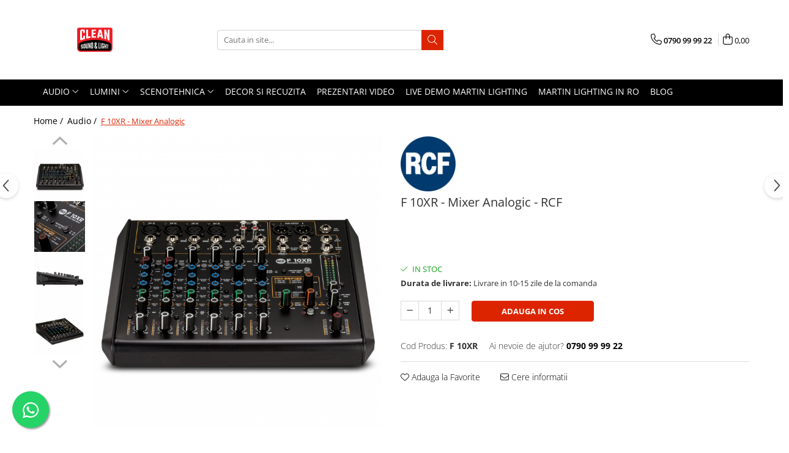

--- FILE ---
content_type: text/html; charset=UTF-8
request_url: https://www.cleansound.ro/audio/f-10xr-mixer-analogic.html
body_size: 32710
content:
<!DOCTYPE html>

<html lang="ro-ro">

	<head>
		<meta charset="UTF-8">

		<script src="https://gomagcdn.ro/themes/fashion/js/lazysizes.min.js?v=10141333-4.242" async=""></script>

		<script>
			function g_js(callbk){typeof callbk === 'function' ? window.addEventListener("DOMContentLoaded", callbk, false) : false;}
		</script>

					<link rel="icon" sizes="48x48" href="https://gomagcdn.ro/domains2/cleansound.ro/files/favicon/favicon5320.png">
			<link rel="apple-touch-icon" sizes="180x180" href="https://gomagcdn.ro/domains2/cleansound.ro/files/favicon/favicon5320.png">
		
		<style>
			/*body.loading{overflow:hidden;}
			body.loading #wrapper{opacity: 0;visibility: hidden;}
			body #wrapper{opacity: 1;visibility: visible;transition:all .1s ease-out;}*/

			.main-header .main-menu{min-height:43px;}
			.-g-hide{visibility:hidden;opacity:0;}

					</style>
		
		<link rel="preconnect" href="https://gomagcdn.ro"><link rel="dns-prefetch" href="https://fonts.googleapis.com" /><link rel="dns-prefetch" href="https://fonts.gstatic.com" /><link rel="dns-prefetch" href="https://connect.facebook.net" /><link rel="dns-prefetch" href="https://www.facebook.com" /><link rel="dns-prefetch" href="https://www.googletagmanager.com" /><link rel="dns-prefetch" href="https://www.google-analytics.com" />

					<link rel="preload" as="image" href="https://gomagcdn.ro/domains2/cleansound.ro/files/product/large/f-10xr-mixer-analogic-178-683666.jpg"   >
		
		<link rel="preload" href="https://gomagcdn.ro/themes/fashion/js/plugins.js?v=10141333-4.242" as="script">

		
					<link rel="preload" href="https://www.cleansound.ro/theme/default.js?v=41763106640" as="script">
				
		<link rel="preload" href="https://gomagcdn.ro/themes/fashion/js/dev.js?v=10141333-4.242" as="script">

		
					<link rel="stylesheet" href="https://gomagcdn.ro/themes/fashion/css/main-min.css?v=10141333-4.242-1" data-values='{"blockScripts": "1"}'>
		
					<link rel="stylesheet" href="https://www.cleansound.ro/theme/default.css?v=41763106640">
		
						<link rel="stylesheet" href="https://gomagcdn.ro/themes/fashion/css/dev-style.css?v=10141333-4.242-1">
		
		
		
		<link rel="alternate" hreflang="x-default" href="https://www.cleansound.ro/audio/f-10xr-mixer-analogic.html">
									<!-- Global site tag (gtag.js) - Google Ads: 931332375 -->
<script async src="https://www.googletagmanager.com/gtag/js?id=AW-931332375"></script>
<script>
  window.dataLayer = window.dataLayer || [];
  function gtag(){dataLayer.push(arguments);}
  gtag('js', new Date());

  gtag('config', 'AW-931332375');
</script><!-- Google Tag Manager -->
<script>(function(w,d,s,l,i){w[l]=w[l]||[];w[l].push({'gtm.start':
new Date().getTime(),event:'gtm.js'});var f=d.getElementsByTagName(s)[0],
j=d.createElement(s),dl=l!='dataLayer'?'&l='+l:'';j.async=true;j.src=
'https://www.googletagmanager.com/gtm.js?id='+i+dl;f.parentNode.insertBefore(j,f);
})(window,document,'script','dataLayer','GTM-WFND9D7');</script>
<!-- End Google Tag Manager -->					
		<meta name="expires" content="never">
		<meta name="revisit-after" content="1 days">
					<meta name="author" content="Gomag">
				<title>F 10XR - Mixer Analogic RCF prin Clean Sound & Light</title>


					<meta name="robots" content="index,follow" />
						
		<meta name="description" content="Cumpără online F 10XR - Mixer Analogic RCF ⏩ Suntem specialiști în scene Mari și mici ⏩ Ai nevoie de consultanță? Ne poți contacta oricând.">
		<meta class="viewport" name="viewport" content="width=device-width, initial-scale=1.0, user-scalable=no">
							<meta property="og:description" content="Sistemele de mixare din seria F, F 10XR de generație următoare se bazează pe bogata moștenire analogică găsită în seria E profesională. Oferă sunet de înaltă calitate în patru formate, de la 6 la 16 canale. Un instrument puternic pentru muzicianul și entuziastul de sunet, conceput și proiectat în întregime de echipa R&D RCF. Construit pe șasiu metalic robust, fiecare mixer are o cale audio echilibrată de la intrare la ieșire. Unicul PRO DSP FX: 16 efecte profesionale cum ar fi Reverb (Halls, Rooms, Plates, Spring), Delay (Mono, Stereo și Multitap) , Chorus, Flangers și Echoes. Modelele F 10XR, F 12XR și F 16XR includ o interfață audio USB pentru înregistrarea stereo pe DAW bazată pe calculator și redarea pe 2 canale."/>
							<meta property="og:image" content="https://gomagcdn.ro/domains2/cleansound.ro/files/product/large/f-10xr-mixer-analogic-178-683666.jpg"/>
															<link rel="canonical" href="https://www.cleansound.ro/audio/f-10xr-mixer-analogic.html" />
			<meta property="og:url" content="https://www.cleansound.ro/audio/f-10xr-mixer-analogic.html"/>
						
		<meta name="distribution" content="Global">
		<meta name="owner" content="www.cleansound.ro">
		<meta name="publisher" content="www.cleansound.ro">
		<meta name="rating" content="General">
		<meta name="copyright" content="Copyright www.cleansound.ro 2026. All rights reserved">
		<link rel="search" href="https://www.cleansound.ro/opensearch.ro.xml" type="application/opensearchdescription+xml" title="Cautare"/>

		
							<script src="https://gomagcdn.ro/themes/fashion/js/jquery-2.1.4.min.js"></script>
			<script defer src="https://gomagcdn.ro/themes/fashion/js/jquery.autocomplete.js?v=20181023"></script>
			<script src="https://gomagcdn.ro/themes/fashion/js/gomag.config.js?v=10141333-4.242"></script>
			<script src="https://gomagcdn.ro/themes/fashion/js/gomag.js?v=10141333-4.242"></script>
		
													<script>
$.Gomag.bind('User/Data/AffiliateMarketing/HideTrafiLeak', function(event, data){

    $('.whatsappfloat').remove();
});
</script><script>
	var items = [];

	items.push(
		{
			id		:'F 10XR',
			name	:'F 10XR - Mixer Analogic',
			brand	:'RCF',
			category:'Audio',
			price	:1317.1479,
			google_business_vertical: 'retail'
		}
	);

	gtag('event', 'view_item', {
		items: [items],
		currency: "Lei",
		value: "1317.1479",
		send_to: 'AW-931332375'
	});
		gtag('event', 'page_view', {
		send_to: 'AW-931332375',
		value: 1317.1479,
		items: [{
			id: 'F 10XR',
			google_business_vertical: 'retail'
		}]
		});
	</script><script>	
	$(document).ready(function(){
		
		$(document).on('click', $GomagConfig.cartSummaryItemRemoveButton, function() {
			var productId = $(this).attr("data-product");
			var productSku = $(this).attr("data-productsku");
			var productPrice = $(this).attr("data-productprice");
			var productQty = $(this).attr("data-qty");
			
			gtag('event', 'remove_from_cart', {
					send_to	: 'AW-931332375',
					value	: parseFloat(productQty) * parseFloat(productPrice),
					items:[{
						id		: productSku,
						quantity: productQty,
						price	: productPrice		 
				}]
			})
			
		})
	
		$(document).on('click', $GomagConfig.checkoutItemRemoveButton, function() {
			
			var itemKey = $(this).attr('id').replace('__checkoutItemRemove','');
			var productId = $(this).data("product");
			var productSku = $(this).attr("productsku");
			var productPrice = $(this).attr("productprice");
			var productQty = $('#quantityToAdd_'+itemKey).val();
			
			gtag('event', 'remove_from_cart', {
				send_to	: 'AW-931332375',
				value	: parseFloat(productQty) * parseFloat(productPrice),
				items	:[{
					id		: productSku,
					quantity: productQty,
					price	: productPrice
				}]
			})
			
		})
	});		
	
</script>
<script>
	(function(i,s,o,g,r,a,m){i['GoogleAnalyticsObject']=r;i[r]=i[r]||function(){
	(i[r].q=i[r].q||[]).push(arguments)},i[r].l=1*new Date();a=s.createElement(o),
	m=s.getElementsByTagName(o)[0];a.async=1;a.src=g;m.parentNode.insertBefore(a,m)
	})(window,document,'script','//www.google-analytics.com/analytics.js','ga');
	ga('create', 'UA-153093679-1', 'auto');  // Replace with your property ID.

	ga('require', 'ec');
</script>
<script>
	$.Gomag.bind('Product/Add/To/Cart/After/Listing', function gaProductAddToCartL(event, data){
		if(data.product !== undefined){

			var gaProduct = false;

			if(typeof(gaProducts) != 'undefined' && gaProducts[data.product.id] != undefined)
			{
				var gaProduct = gaProducts[data.product.id];
			}
			if(gaProduct == false)
			{
				gaProduct = {};
				gaProduct.id =  data.product.id ;
				gaProduct.name =  data.product.name ;
				gaProduct.category = data.product.category;
				gaProduct.brand = data.product.brand;

				var variant = [];
				if(data.product.versions && data.product.versions != undefined && data.product.versions[data.product.id] != undefined && data.product.versions[data.product.id]['attributes'] != undefined && data.product.versions[data.product.id]['attributes'])
				{

					$.each(data.product.versions[data.product.id]['attributes'], function(i, v){
						variant.push(v.value);
					})
				}


				gaProduct.variant = variant.join(',');
			}

			gaProduct.price = data.product.price;
			gaProduct.quantity = data.product.productQuantity;

			ga('ec:addProduct', gaProduct);
			ga('ec:setAction', 'add');
			ga('send', 'event', 'UX', 'click', 'add to cart');     // Send data using an event.

			window.dataLayer = window.dataLayer || [];
			dataLayer.push({
				'event': 'addToCart',
				'ecommerce': {
					'add': {
					  'products': [gaProduct]
					}
				}
			});

        }
	})
	$.Gomag.bind('Product/Add/To/Cart/After/Details', function gaProductAddToCartD(event, data){

		if(data.product !== undefined){

			var gaProduct = false;
			if(
				typeof(gaProducts) != 'undefined'
				&&
				gaProducts[data.product.id] != undefined
			)
			{
				var gaProduct = gaProducts[data.product.id];
			}
			if(gaProduct == false)
			{

				gaProduct = {};
				gaProduct.id =  data.product.id ;
				gaProduct.name =   data.product.name ;
				gaProduct.category = data.product.category;
				gaProduct.brand = data.product.brand;
				var variant = [];
				if(data.product.versions && data.product.versions != undefined && data.product.versions[data.product.id] != undefined && data.product.versions[data.product.id]['attributes'] != undefined && data.product.versions[data.product.id]['attributes'])
				{

					$.each(data.product.versions[data.product.id]['attributes'], function(i, v){
						variant.push(v.value);
					})
				}


				gaProduct.variant = variant.join(',');
				gaProduct.price = data.product.price;

			}
			gaProduct.quantity = data.product.productQuantity;

			ga('ec:addProduct', gaProduct);
			ga('ec:setAction', 'add');
			ga('send', 'event', 'UX', 'click', 'add to cart');     // Send data using an event.

			window.dataLayer = window.dataLayer || [];
			dataLayer.push({
			  'event': 'addToCart',
			  'ecommerce': {
				'add': {
				  'products': [gaProduct]
				}
			  }
			});
        }

	})
	 $.Gomag.bind('Product/Remove/From/Cart', function gaProductRemovedFromCart(event, data){
		var envData = $.Gomag.getEnvData();
		var products = envData.products;

		if(data.data.product !== undefined && products[data.data.product] !== undefined){


			var dataProduct = products[data.data.product];
			gaProduct = {};
			gaProduct.id =  dataProduct.id ;

			gaProduct.name =   dataProduct.name ;
			gaProduct.category = dataProduct.category;
			gaProduct.brand = dataProduct.brand;
			gaProduct.price = dataProduct.price;

			var variant = [];
			if(dataProduct['version'] != undefined && dataProduct['version'])
			{

				$.each(dataProduct['version'], function(i, v){
					variant.push(v.value);
				})
			}


			gaProduct.variant = variant.join(',');
			gaProduct.quantity = data.data.quantity;
			ga('ec:addProduct', gaProduct);
			ga('ec:setAction', 'remove');
			ga('send', 'event', 'UX', 'click', 'remove from cart');
			window.dataLayer = window.dataLayer || [];
			dataLayer.push({
				  'event': 'removeFromCart',
				  'ecommerce': {
					'remove': {                               // 'remove' actionFieldObject measures.
					  'products': [gaProduct]
					}
				  }
				});
        }

	});

	 $.Gomag.bind('Cart/Quantity/Update', function gaCartQuantityUpdate(event, data){
		var envData = $.Gomag.getEnvData();
		var products = envData.products;
		if(!data.data.finalQuantity || !data.data.initialQuantity)
		{
			return false;
		}
		var dataProduct = products[data.data.product];
		gaProduct = {};
		gaProduct.id =  dataProduct.id ;
		gaProduct.name =   dataProduct.name ;
		gaProduct.category = dataProduct.category;
		gaProduct.brand = dataProduct.brand;
		gaProduct.price = dataProduct.price;
		var variant = [];
		if(dataProduct['version'] != undefined && dataProduct['version'])
		{

			$.each(dataProduct['version'], function(i, v){
				variant.push(v.value);
			})
		}
		gaProduct.variant = variant.join(',');
		var type = 'addToCart';

		if(parseFloat(data.data.initialQuantity) > parseFloat(data.data.finalQuantity))
		{
			var quantity = parseFloat(data.data.initialQuantity) - parseFloat(data.data.finalQuantity);
			gaProduct.quantity = quantity;

			ga('ec:addProduct', gaProduct);
			ga('ec:setAction', 'remove');
			ga('send', 'event', 'UX', 'click', 'remove from cart');
			window.dataLayer = window.dataLayer || [];
			dataLayer.push({
				  'event': 'removeFromCart',
				  'ecommerce': {
					'remove': {                               // 'remove' actionFieldObject measures.
					  'products': [gaProduct]
					}
				  }
				});
		}
		else if(parseFloat(data.data.initialQuantity) < parseFloat(data.data.finalQuantity))
		{
			var quantity = parseFloat(data.data.finalQuantity) - parseFloat(data.data.initialQuantity);
			gaProduct.quantity = quantity;

			ga('ec:addProduct', gaProduct);
			ga('ec:setAction', 'add');
			ga('send', 'event', 'UX', 'click', 'add to cart');     // Send data using an event.

			window.dataLayer = window.dataLayer || [];
			dataLayer.push({
			  'event': 'addToCart',
			  'ecommerce': {
				'add': {
				  'products': [gaProduct]
				}
			  }
			});
		}

	});
$.Gomag.bind('Product/Box/Click', function enhancedAnalytics(queue){
		$.Gomag.asyncClickBlock(queue);
		if(
			typeof(gaProducts) != 'undefined'
			&&
			gaProducts[queue.data.product] != undefined
		)
		{
			var clickProduct = gaProducts[queue.data.product];
		}
		else
		{
			var clickProduct = {};
			var productId = queue.data.product;

			var envData = $.Gomag.getEnvData();
			var products = envData.products;

			if(products[productId] !== undefined){

				var dataProduct = products[productId];

				clickProduct.list = 'homepage';
				clickProduct.position = '0';
				clickProduct.name =  dataProduct.name ;
				clickProduct.id = dataProduct.id;
				clickProduct.price = dataProduct.price;
				clickProduct.brand = dataProduct.brand;
				clickProduct.category = dataProduct.category;
				clickProduct.variant = '';
			}
		}
		window.dataLayer = window.dataLayer || [];

		dataLayer.push({
			'event': 'productClick',
			'ecommerce': {
			  'click': {
				'actionField': {'list': 'Search'},      // Optional list property.
				'products': [clickProduct]
			   }
			 },
			 'eventCallback': function() {
			   return false;
			 }
		  });

		ga('ec:addProduct', clickProduct);
		ga('ec:setAction', 'click', {list: 'Search'});

		  // Send click with an event, then send user to product page.
		  ga('send', 'event', 'UX', 'click', 'Results', {
			useBeacon: true,
			hitCallback: function() {
				$.Gomag.asyncClickComplete(queue);
			},
			hitCallbackFail: function()
			{
				$.Gomag.asyncClickComplete(queue);
			}
		  });
		setTimeout(function(){ $.Gomag.asyncClickComplete(queue);}, 200);
	});
</script>
<script>
function gmsc(name, value)
{
	if(value != undefined && value)
	{
		var expires = new Date();
		expires.setTime(expires.getTime() + parseInt(3600*24*1000*90));
		document.cookie = encodeURIComponent(name) + "=" + encodeURIComponent(value) + '; expires='+ expires.toUTCString() + "; path=/";
	}
}
let gmqs = window.location.search;
let gmup = new URLSearchParams(gmqs);
gmsc('g_sc', gmup.get('shop_campaign'));
gmsc('shop_utm_campaign', gmup.get('utm_campaign'));
gmsc('shop_utm_medium', gmup.get('utm_medium'));
gmsc('shop_utm_source', gmup.get('utm_source'));
</script><!-- Facebook Pixel Code -->
				<script>
				!function(f,b,e,v,n,t,s){if(f.fbq)return;n=f.fbq=function(){n.callMethod?
				n.callMethod.apply(n,arguments):n.queue.push(arguments)};if(!f._fbq)f._fbq=n;
				n.push=n;n.loaded=!0;n.version="2.0";n.queue=[];t=b.createElement(e);t.async=!0;
				t.src=v;s=b.getElementsByTagName(e)[0];s.parentNode.insertBefore(t,s)}(window,
				document,"script","//connect.facebook.net/en_US/fbevents.js");

				fbq("init", "768272987244717");
				fbq("track", "PageView");</script>
				<!-- End Facebook Pixel Code -->
				<script>
				$.Gomag.bind('User/Ajax/Data/Loaded', function(event, data){
					if(data != undefined && data.data != undefined)
					{
						var eventData = data.data;
						if(eventData.facebookUserData != undefined)
						{
							$('body').append(eventData.facebookUserData);
						}
					}
				})
				</script>
				<script>
	$.Gomag.bind('Product/Add/To/Cart/After/Listing', function(event, data){
		if(data.product !== undefined){
			gtag('event', 'add_to_cart', {
				send_to	: 'AW-931332375',
				value	: parseFloat(data.product.productQuantity) * parseFloat(data.product.price),
				items	:[{
					id		: data.product.sku,
					name	: data.product.name,
					brand	: data.product.brand,
					category: data.product.category,
					quantity: data.product.productQuantity,
					price	: data.product.price
				 
			}]
		   })
        }
	})
	$.Gomag.bind('Product/Add/To/Cart/After/Details', function(event, data){
		
		if(data.product !== undefined){
			gtag('event', 'add_to_cart', {
				send_to: 'AW-931332375',
				value: parseFloat(data.product.productQuantity) * parseFloat(data.product.price),
				items: [{
					id: data.product.sku,
					name		: data.product.name,
					brand		: data.product.brand,
					category	: data.product.category,
					quantity	: data.product.productQuantity,
					price		: data.product.price
				}]	
			})
		}
	})
   
</script><meta name="google-site-verification" content="D1XsFVypxoSArl0ojucTcmDE23Dly_q8s3h2qu-l9hg" />					
		
	</head>

	<body class="" style="">

		<script >
			function _addCss(url, attribute, value, loaded){
				var _s = document.createElement('link');
				_s.rel = 'stylesheet';
				_s.href = url;
				_s.type = 'text/css';
				if(attribute)
				{
					_s.setAttribute(attribute, value)
				}
				if(loaded){
					_s.onload = function(){
						var dom = document.getElementsByTagName('body')[0];
						//dom.classList.remove('loading');
					}
				}
				var _st = document.getElementsByTagName('link')[0];
				_st.parentNode.insertBefore(_s, _st);
			}
			//_addCss('https://fonts.googleapis.com/css2?family=Open+Sans:ital,wght@0,300;0,400;0,600;0,700;1,300;1,400&display=swap');
			_addCss('https://gomagcdn.ro/themes/_fonts/Open-Sans.css');

		</script>
		<script>
				/*setTimeout(
				  function()
				  {
				   document.getElementsByTagName('body')[0].classList.remove('loading');
				  }, 1000);*/
		</script>
									<!-- Google Tag Manager (noscript) -->
<noscript><iframe src="https://www.googletagmanager.com/ns.html?id=GTM-WFND9D7"
height="0" width="0" style="display:none;visibility:hidden"></iframe></noscript>
<!-- End Google Tag Manager (noscript) -->					
		
		<div id="wrapper">
			<!-- BLOCK:faf6ccbcbf5e9f8c7cd12ff7e09342ad start -->
<div id="_cartSummary" class="hide"></div>

<script >
	$(document).ready(function() {

		$(document).on('keypress', '.-g-input-loader', function(){
			$(this).addClass('-g-input-loading');
		})

		$.Gomag.bind('Product/Add/To/Cart/After', function(eventResponse, properties)
		{
									var data = JSON.parse(properties.data);
			$('.q-cart').html(data.quantity);
			if(parseFloat(data.quantity) > 0)
			{
				$('.q-cart').removeClass('hide');
			}
			else
			{
				$('.q-cart').addClass('hide');
			}
			$('.cartPrice').html(data.subtotal + ' ' + data.currency);
			$('.cartProductCount').html(data.quantity);


		})
		$('#_cartSummary').on('updateCart', function(event, cart) {
			var t = $(this);

			$.get('https://www.cleansound.ro/cart-update', {
				cart: cart
			}, function(data) {

				$('.q-cart').html(data.quantity);
				if(parseFloat(data.quantity) > 0)
				{
					$('.q-cart').removeClass('hide');
				}
				else
				{
					$('.q-cart').addClass('hide');
				}
				$('.cartPrice').html(data.subtotal + ' ' + data.currency);
				$('.cartProductCount').html(data.quantity);
			}, 'json');
			window.ga = window.ga || function() {
				(ga.q = ga.q || []).push(arguments)
			};
			ga('send', 'event', 'Buton', 'Click', 'Adauga_Cos');
		});

		if(window.gtag_report_conversion) {
			$(document).on("click", 'li.phone-m', function() {
				var phoneNo = $('li.phone-m').children( "a").attr('href');
				gtag_report_conversion(phoneNo);
			});

		}

	});
</script>



<header class="main-header container-bg clearfix" data-block="headerBlock">
	<div class="discount-tape container-h full -g-hide" id="_gomagHellobar"></div>

		
	<div class="top-head-bg container-h full">

		<div class="top-head container-h">
			<div class="row">
				<div class="col-md-3 col-sm-3 col-xs-5 logo-h">
					
	<a href="https://www.cleansound.ro" id="logo" data-pageId="2">
		<img src="https://gomagcdn.ro/domains2/cleansound.ro/files/company/clean-light-sound-logo-4652575184.svg" fetchpriority="high" class="img-responsive" alt="cleansound.ro" title="cleansound.ro" width="200" height="50" style="width:auto;">
	</a>
				</div>
				<div class="col-md-4 col-sm-4 col-xs-7 main search-form-box">
					
<form name="search-form" class="search-form" action="https://www.cleansound.ro/produse" id="_searchFormMainHeader">

	<input id="_autocompleteSearchMainHeader" name="c" class="input-placeholder -g-input-loader" type="text" placeholder="Cauta in site..." aria-label="Search"  value="">
	<button id="_doSearch" class="search-button" aria-hidden="true">
		<i class="fa fa-search" aria-hidden="true"></i>
	</button>

				<script >
			$(document).ready(function() {

				$('#_autocompleteSearchMainHeader').autocomplete({
					serviceUrl: 'https://www.cleansound.ro/autocomplete',
					minChars: 2,
					deferRequestBy: 700,
					appendTo: '#_searchFormMainHeader',
					width: parseInt($('#_doSearch').offset().left) - parseInt($('#_autocompleteSearchMainHeader').offset().left),
					formatResult: function(suggestion, currentValue) {
						return suggestion.value;
					},
					onSelect: function(suggestion) {
						$(this).val(suggestion.data);
					},
					onSearchComplete: function(suggestion) {
						$(this).removeClass('-g-input-loading');
					}
				});
				$(document).on('click', '#_doSearch', function(e){
					e.preventDefault();
					if($('#_autocompleteSearchMainHeader').val() != '')
					{
						$('#_searchFormMainHeader').submit();
					}
				})
			});
		</script>
	

</form>
				</div>
				<div class="col-md-5 col-sm-5 acount-section">
					
<ul>
	<li class="search-m hide">
		<a href="#" class="-g-no-url" aria-label="Cauta in site..." data-pageId="">
			<i class="fa fa-search search-open" aria-hidden="true"></i>
			<i style="display:none" class="fa fa-times search-close" aria-hidden="true"></i>
		</a>
	</li>
	<li class="-g-user-icon -g-user-icon-empty">
			
	</li>
	
				<li class="contact-header">
			<a href="tel:0790 99 99 22" aria-label="Contacteaza-ne" data-pageId="3">
				<i class="fa fa-phone" aria-hidden="true"></i>
								<span>0790 99 99 22</span>
			</a>
		</li>
			<li class="wishlist-header hide">
		<a href="https://www.cleansound.ro/wishlist" aria-label="Wishlist" data-pageId="28">
			<span class="-g-wishlist-product-count -g-hide"></span>
			<i class="fa fa-heart-o" aria-hidden="true"></i>
			<span class="">Favorite</span>
		</a>
	</li>
	<li class="cart-header-btn cart">
		<a class="cart-drop _showCartHeader" href="https://www.cleansound.ro/cos-de-cumparaturi" aria-label="Cos de cumparaturi">
			<span class="q-cart hide">0</span>
			<i class="fa fa-shopping-bag" aria-hidden="true"></i>
			<span class="count cartPrice">0,00
				
			</span>
		</a>
					<div class="cart-dd  _cartShow cart-closed"></div>
			</li>

	</ul>

	<script>
		$(document).ready(function() {
			//Cart
							$('.cart').mouseenter(function() {
					$.Gomag.showCartSummary('div._cartShow');
				}).mouseleave(function() {
					$.Gomag.hideCartSummary('div._cartShow');
					$('div._cartShow').removeClass('cart-open');
				});
						$(document).on('click', '.dropdown-toggle', function() {
				window.location = $(this).attr('href');
			})
		})
	</script>

				</div>
			</div>
		</div>
	</div>


<div id="navigation">
	<nav id="main-menu" class="main-menu container-h full clearfix">
		<a href="#" class="menu-trg -g-no-url" title="Produse">
			<span>&nbsp;</span>
		</a>
		
<div class="container-h nav-menu-hh clearfix">

	<!-- BASE MENU -->
	<ul class="
			nav-menu base-menu container-h
			
			
		">

		

			
		<li class="menu-drop __GomagMM ">
							<a
					href="https://www.cleansound.ro/audio"
					class="  "
					rel="  "
					
					title="Audio"
					data-Gomag=''
					data-block-name="mainMenuD0"
					data-pageId= "80"
					data-block="mainMenuD">
											<span class="list">Audio</span>
						<i class="fa fa-angle-down"></i>
				</a>

									<div class="menu-dd">
										<ul class="drop-list clearfix w100">
																																						<li class="fl">
										<div class="col">
											<p class="title">
												<a
												href="https://www.cleansound.ro/accesorii-generale"
												class="title    "
												rel="  "
												
												title="Accesorii Generale"
												data-Gomag=''
												data-block-name="mainMenuD1"
												data-block="mainMenuD"
												data-pageId= "80"
												>
																										Accesorii Generale
												</a>
											</p>
																						
										</div>
									</li>
																																<li class="fl">
										<div class="col">
											<p class="title">
												<a
												href="https://www.cleansound.ro/boxe"
												class="title    "
												rel="  "
												
												title="Boxe"
												data-Gomag=''
												data-block-name="mainMenuD1"
												data-block="mainMenuD"
												data-pageId= "80"
												>
																										Boxe
												</a>
											</p>
																																															<a
														href="https://www.cleansound.ro/accesorii-pentru-boxe"
														rel="  "
														
														title="Accesorii pentru boxe"
														class="    "
														data-Gomag=''
														data-block-name="mainMenuD2"
														data-block="mainMenuD"
														data-pageId=""
													>
																												<i class="fa fa-angle-right"></i>
														<span>Accesorii pentru boxe</span>
													</a>
																									<a
														href="https://www.cleansound.ro/boxe-active"
														rel="  "
														
														title="Boxe Active"
														class="    "
														data-Gomag=''
														data-block-name="mainMenuD2"
														data-block="mainMenuD"
														data-pageId=""
													>
																												<i class="fa fa-angle-right"></i>
														<span>Boxe Active</span>
													</a>
																									<a
														href="https://www.cleansound.ro/monitoare-de-scena"
														rel="  "
														
														title="Monitoare de scena"
														class="    "
														data-Gomag=''
														data-block-name="mainMenuD2"
														data-block="mainMenuD"
														data-pageId=""
													>
																												<i class="fa fa-angle-right"></i>
														<span>Monitoare de scena</span>
													</a>
																									<a
														href="https://www.cleansound.ro/subwoofere-active"
														rel="  "
														
														title="Subwoofere Active"
														class="    "
														data-Gomag=''
														data-block-name="mainMenuD2"
														data-block="mainMenuD"
														data-pageId=""
													>
																												<i class="fa fa-angle-right"></i>
														<span>Subwoofere Active</span>
													</a>
																							
										</div>
									</li>
																																<li class="fl">
										<div class="col">
											<p class="title">
												<a
												href="https://www.cleansound.ro/cabluri-si-conectori"
												class="title    "
												rel="  "
												
												title="Cabluri si conectori"
												data-Gomag=''
												data-block-name="mainMenuD1"
												data-block="mainMenuD"
												data-pageId= "80"
												>
																										Cabluri si conectori
												</a>
											</p>
																																															<a
														href="https://www.cleansound.ro/accesorii-pt-cabluri"
														rel="  "
														
														title="Accesorii pt. Cabluri"
														class="    "
														data-Gomag=''
														data-block-name="mainMenuD2"
														data-block="mainMenuD"
														data-pageId=""
													>
																												<i class="fa fa-angle-right"></i>
														<span>Accesorii pt. Cabluri</span>
													</a>
																									<a
														href="https://www.cleansound.ro/adaptoare-audio"
														rel="  "
														
														title="Adaptoare Audio"
														class="    "
														data-Gomag=''
														data-block-name="mainMenuD2"
														data-block="mainMenuD"
														data-pageId=""
													>
																												<i class="fa fa-angle-right"></i>
														<span>Adaptoare Audio</span>
													</a>
																									<a
														href="https://www.cleansound.ro/cabluri-audio-cu-conectori"
														rel="  "
														
														title="Cabluri Audio cu Conectori"
														class="    "
														data-Gomag=''
														data-block-name="mainMenuD2"
														data-block="mainMenuD"
														data-pageId=""
													>
																												<i class="fa fa-angle-right"></i>
														<span>Cabluri Audio cu Conectori</span>
													</a>
																									<a
														href="https://www.cleansound.ro/cabluri-la-metru"
														rel="  "
														
														title="Cabluri la metru"
														class="    "
														data-Gomag=''
														data-block-name="mainMenuD2"
														data-block="mainMenuD"
														data-pageId=""
													>
																												<i class="fa fa-angle-right"></i>
														<span>Cabluri la metru</span>
													</a>
																									<a
														href="https://www.cleansound.ro/conectori-audio"
														rel="  "
														
														title="Conectori Audio"
														class="    "
														data-Gomag=''
														data-block-name="mainMenuD2"
														data-block="mainMenuD"
														data-pageId=""
													>
																												<i class="fa fa-angle-right"></i>
														<span>Conectori Audio</span>
													</a>
																									<a
														href="https://www.cleansound.ro/stage-box-multicore"
														rel="  "
														
														title="Stage Box Multicore"
														class="    "
														data-Gomag=''
														data-block-name="mainMenuD2"
														data-block="mainMenuD"
														data-pageId=""
													>
																												<i class="fa fa-angle-right"></i>
														<span>Stage Box Multicore</span>
													</a>
																							
										</div>
									</li>
																																<li class="fl">
										<div class="col">
											<p class="title">
												<a
												href="https://www.cleansound.ro/casti"
												class="title    "
												rel="  "
												
												title="Casti"
												data-Gomag=''
												data-block-name="mainMenuD1"
												data-block="mainMenuD"
												data-pageId= "80"
												>
																										Casti
												</a>
											</p>
																																															<a
														href="https://www.cleansound.ro/casti-cu-fir"
														rel="  "
														
														title="Casti cu fir"
														class="    "
														data-Gomag=''
														data-block-name="mainMenuD2"
														data-block="mainMenuD"
														data-pageId=""
													>
																												<i class="fa fa-angle-right"></i>
														<span>Casti cu fir</span>
													</a>
																									<a
														href="https://www.cleansound.ro/casti-fara-fir"
														rel="  "
														
														title="Casti fara fir"
														class="    "
														data-Gomag=''
														data-block-name="mainMenuD2"
														data-block="mainMenuD"
														data-pageId=""
													>
																												<i class="fa fa-angle-right"></i>
														<span>Casti fara fir</span>
													</a>
																							
										</div>
									</li>
																																<li class="fl">
										<div class="col">
											<p class="title">
												<a
												href="https://www.cleansound.ro/di-box"
												class="title    "
												rel="  "
												
												title="DI Box"
												data-Gomag=''
												data-block-name="mainMenuD1"
												data-block="mainMenuD"
												data-pageId= "80"
												>
																										DI Box
												</a>
											</p>
																						
										</div>
									</li>
																																<li class="fl">
										<div class="col">
											<p class="title">
												<a
												href="https://www.cleansound.ro/interfete-audio"
												class="title    "
												rel="  "
												
												title="Interfete audio"
												data-Gomag=''
												data-block-name="mainMenuD1"
												data-block="mainMenuD"
												data-pageId= "80"
												>
																										Interfete audio
												</a>
											</p>
																						
										</div>
									</li>
																																<li class="fl">
										<div class="col">
											<p class="title">
												<a
												href="https://www.cleansound.ro/microfoane"
												class="title    "
												rel="  "
												
												title="Microfoane"
												data-Gomag=''
												data-block-name="mainMenuD1"
												data-block="mainMenuD"
												data-pageId= "80"
												>
																										Microfoane
												</a>
											</p>
																																															<a
														href="https://www.cleansound.ro/accesorii-pentru-microfoane"
														rel="  "
														
														title="Accesorii pentru Microfoane"
														class="    "
														data-Gomag=''
														data-block-name="mainMenuD2"
														data-block="mainMenuD"
														data-pageId=""
													>
																												<i class="fa fa-angle-right"></i>
														<span>Accesorii pentru Microfoane</span>
													</a>
																									<a
														href="https://www.cleansound.ro/headset-uri-si-lavaliere"
														rel="  "
														
														title="Headset-uri si lavaliere"
														class="    "
														data-Gomag=''
														data-block-name="mainMenuD2"
														data-block="mainMenuD"
														data-pageId=""
													>
																												<i class="fa fa-angle-right"></i>
														<span>Headset-uri si lavaliere</span>
													</a>
																									<a
														href="https://www.cleansound.ro/microfoane-cu-fir-pentru-live"
														rel="  "
														
														title="Microfoane cu fir pentru live"
														class="    "
														data-Gomag=''
														data-block-name="mainMenuD2"
														data-block="mainMenuD"
														data-pageId=""
													>
																												<i class="fa fa-angle-right"></i>
														<span>Microfoane cu fir pentru live</span>
													</a>
																									<a
														href="https://www.cleansound.ro/microfoane-de-captura"
														rel="  "
														
														title="Microfoane de captura"
														class="    "
														data-Gomag=''
														data-block-name="mainMenuD2"
														data-block="mainMenuD"
														data-pageId=""
													>
																												<i class="fa fa-angle-right"></i>
														<span>Microfoane de captura</span>
													</a>
																									<a
														href="https://www.cleansound.ro/microfoane-pentru-instrumente"
														rel="  "
														
														title="Microfoane pentru instrumente"
														class="    "
														data-Gomag=''
														data-block-name="mainMenuD2"
														data-block="mainMenuD"
														data-pageId=""
													>
																												<i class="fa fa-angle-right"></i>
														<span>Microfoane pentru instrumente</span>
													</a>
																									<a
														href="https://www.cleansound.ro/microfoane-usb-podcast-gaming"
														rel="  "
														
														title="Microfoane USB - Podcast, Gaming"
														class="    "
														data-Gomag=''
														data-block-name="mainMenuD2"
														data-block="mainMenuD"
														data-pageId=""
													>
																												<i class="fa fa-angle-right"></i>
														<span>Microfoane USB - Podcast, Gaming</span>
													</a>
																									<a
														href="https://www.cleansound.ro/seturi-de-microfoane"
														rel="  "
														
														title="Seturi de microfoane"
														class="    "
														data-Gomag=''
														data-block-name="mainMenuD2"
														data-block="mainMenuD"
														data-pageId=""
													>
																												<i class="fa fa-angle-right"></i>
														<span>Seturi de microfoane</span>
													</a>
																									<a
														href="https://www.cleansound.ro/sisteme-wireless"
														rel="  "
														
														title="Sisteme wireless"
														class="    "
														data-Gomag=''
														data-block-name="mainMenuD2"
														data-block="mainMenuD"
														data-pageId=""
													>
																												<i class="fa fa-angle-right"></i>
														<span>Sisteme wireless</span>
													</a>
																							
										</div>
									</li>
																																<li class="fl">
										<div class="col">
											<p class="title">
												<a
												href="https://www.cleansound.ro/mixere"
												class="title    "
												rel="  "
												
												title="Mixere"
												data-Gomag=''
												data-block-name="mainMenuD1"
												data-block="mainMenuD"
												data-pageId= "80"
												>
																										Mixere
												</a>
											</p>
																																															<a
														href="https://www.cleansound.ro/accesorii-mixere"
														rel="  "
														
														title="Accesorii mixere"
														class="    "
														data-Gomag=''
														data-block-name="mainMenuD2"
														data-block="mainMenuD"
														data-pageId=""
													>
																												<i class="fa fa-angle-right"></i>
														<span>Accesorii mixere</span>
													</a>
																									<a
														href="https://www.cleansound.ro/mixere-analogice"
														rel="  "
														
														title="Mixere analogice"
														class="    "
														data-Gomag=''
														data-block-name="mainMenuD2"
														data-block="mainMenuD"
														data-pageId=""
													>
																												<i class="fa fa-angle-right"></i>
														<span>Mixere analogice</span>
													</a>
																									<a
														href="https://www.cleansound.ro/mixere-digitale"
														rel="  "
														
														title="Mixere digitale"
														class="    "
														data-Gomag=''
														data-block-name="mainMenuD2"
														data-block="mainMenuD"
														data-pageId=""
													>
																												<i class="fa fa-angle-right"></i>
														<span>Mixere digitale</span>
													</a>
																									<a
														href="https://www.cleansound.ro/mixere-pentru-dj"
														rel="  "
														
														title="Mixere pentru DJ"
														class="    "
														data-Gomag=''
														data-block-name="mainMenuD2"
														data-block="mainMenuD"
														data-pageId=""
													>
																												<i class="fa fa-angle-right"></i>
														<span>Mixere pentru DJ</span>
													</a>
																							
										</div>
									</li>
																																<li class="fl">
										<div class="col">
											<p class="title">
												<a
												href="https://www.cleansound.ro/monitorizare-in-ear"
												class="title    "
												rel="  "
												
												title="Monitorizare In-Ear"
												data-Gomag=''
												data-block-name="mainMenuD1"
												data-block="mainMenuD"
												data-pageId= "80"
												>
																										Monitorizare In-Ear
												</a>
											</p>
																						
										</div>
									</li>
																																<li class="fl">
										<div class="col">
											<p class="title">
												<a
												href="https://www.cleansound.ro/playere-audio-pickup-uri"
												class="title    "
												rel="  "
												
												title="Playere audio / Pickup-uri"
												data-Gomag=''
												data-block-name="mainMenuD1"
												data-block="mainMenuD"
												data-pageId= "80"
												>
																										Playere audio / Pickup-uri
												</a>
											</p>
																						
										</div>
									</li>
																																<li class="fl">
										<div class="col">
											<p class="title">
												<a
												href="https://www.cleansound.ro/stative-pentru-boxe"
												class="title    "
												rel="  "
												
												title="Stative pentru Boxe"
												data-Gomag=''
												data-block-name="mainMenuD1"
												data-block="mainMenuD"
												data-pageId= "80"
												>
																										Stative pentru Boxe
												</a>
											</p>
																						
										</div>
									</li>
																																<li class="fl">
										<div class="col">
											<p class="title">
												<a
												href="https://www.cleansound.ro/stative-pentru-microfoane"
												class="title    "
												rel="  "
												
												title="Stative pentru Microfoane"
												data-Gomag=''
												data-block-name="mainMenuD1"
												data-block="mainMenuD"
												data-pageId= "80"
												>
																										Stative pentru Microfoane
												</a>
											</p>
																						
										</div>
									</li>
																													</ul>
																	</div>
									
		</li>
		
		<li class="menu-drop __GomagMM ">
							<a
					href="https://www.cleansound.ro/lumini"
					class="  "
					rel="  "
					
					title="Lumini"
					data-Gomag=''
					data-block-name="mainMenuD0"
					data-pageId= "80"
					data-block="mainMenuD">
											<span class="list">Lumini</span>
						<i class="fa fa-angle-down"></i>
				</a>

									<div class="menu-dd">
										<ul class="drop-list clearfix w100">
																																						<li class="fl">
										<div class="col">
											<p class="title">
												<a
												href="https://www.cleansound.ro/lumini-martin"
												class="title    "
												rel="  "
												
												title="Lumini Martin"
												data-Gomag=''
												data-block-name="mainMenuD1"
												data-block="mainMenuD"
												data-pageId= "80"
												>
																										Lumini Martin
												</a>
											</p>
																																															<a
														href="https://www.cleansound.ro/lumini-arhitecturale"
														rel="  "
														
														title="Lumini Arhitecturale"
														class="    "
														data-Gomag=''
														data-block-name="mainMenuD2"
														data-block="mainMenuD"
														data-pageId=""
													>
																												<i class="fa fa-angle-right"></i>
														<span>Lumini Arhitecturale</span>
													</a>
																									<a
														href="https://www.cleansound.ro/lumini-entertainment"
														rel="  "
														
														title="Lumini Entertainment"
														class="    "
														data-Gomag=''
														data-block-name="mainMenuD2"
														data-block="mainMenuD"
														data-pageId=""
													>
																												<i class="fa fa-angle-right"></i>
														<span>Lumini Entertainment</span>
													</a>
																							
										</div>
									</li>
																																<li class="fl">
										<div class="col">
											<p class="title">
												<a
												href="https://www.cleansound.ro/accesorii-pt-lumini"
												class="title    "
												rel="  "
												
												title="Accesorii pt. Lumini"
												data-Gomag=''
												data-block-name="mainMenuD1"
												data-block="mainMenuD"
												data-pageId= "80"
												>
																										Accesorii pt. Lumini
												</a>
											</p>
																						
										</div>
									</li>
																																<li class="fl">
										<div class="col">
											<p class="title">
												<a
												href="https://www.cleansound.ro/cabluri-si-conectori-51"
												class="title    "
												rel="  "
												
												title="Cabluri si Conectori"
												data-Gomag=''
												data-block-name="mainMenuD1"
												data-block="mainMenuD"
												data-pageId= "80"
												>
																										Cabluri si Conectori
												</a>
											</p>
																																															<a
														href="https://www.cleansound.ro/adaptoare-dmx"
														rel="  "
														
														title="Adaptoare DMX"
														class="    "
														data-Gomag=''
														data-block-name="mainMenuD2"
														data-block="mainMenuD"
														data-pageId=""
													>
																												<i class="fa fa-angle-right"></i>
														<span>Adaptoare DMX</span>
													</a>
																									<a
														href="https://www.cleansound.ro/cabluri-dmx-cu-conectori"
														rel="  "
														
														title="Cabluri DMX cu Conectori"
														class="    "
														data-Gomag=''
														data-block-name="mainMenuD2"
														data-block="mainMenuD"
														data-pageId=""
													>
																												<i class="fa fa-angle-right"></i>
														<span>Cabluri DMX cu Conectori</span>
													</a>
																									<a
														href="https://www.cleansound.ro/conectori-lumini"
														rel="  "
														
														title="Conectori Lumini"
														class="    "
														data-Gomag=''
														data-block-name="mainMenuD2"
														data-block="mainMenuD"
														data-pageId=""
													>
																												<i class="fa fa-angle-right"></i>
														<span>Conectori Lumini</span>
													</a>
																							
										</div>
									</li>
																																<li class="fl">
										<div class="col">
											<p class="title">
												<a
												href="https://www.cleansound.ro/controllere-lumini"
												class="title    "
												rel="  "
												
												title="Controllere lumini"
												data-Gomag=''
												data-block-name="mainMenuD1"
												data-block="mainMenuD"
												data-pageId= "80"
												>
																										Controllere lumini
												</a>
											</p>
																						
										</div>
									</li>
																																<li class="fl">
										<div class="col">
											<p class="title">
												<a
												href="https://www.cleansound.ro/efecte-laser"
												class="title    "
												rel="  "
												
												title="Efecte Laser"
												data-Gomag=''
												data-block-name="mainMenuD1"
												data-block="mainMenuD"
												data-pageId= "80"
												>
																										Efecte Laser
												</a>
											</p>
																						
										</div>
									</li>
																																<li class="fl">
										<div class="col">
											<p class="title">
												<a
												href="https://www.cleansound.ro/masini-efecte"
												class="title    "
												rel="  "
												
												title="Masini Efecte"
												data-Gomag=''
												data-block-name="mainMenuD1"
												data-block="mainMenuD"
												data-pageId= "80"
												>
																										Masini Efecte
												</a>
											</p>
																						
										</div>
									</li>
																																<li class="fl">
										<div class="col">
											<p class="title">
												<a
												href="https://www.cleansound.ro/moving-head-uri-beam"
												class="title    "
												rel="  "
												
												title="Moving head-uri - Beam"
												data-Gomag=''
												data-block-name="mainMenuD1"
												data-block="mainMenuD"
												data-pageId= "80"
												>
																										Moving head-uri - Beam
												</a>
											</p>
																						
										</div>
									</li>
																																<li class="fl">
										<div class="col">
											<p class="title">
												<a
												href="https://www.cleansound.ro/moving-head-uri-wash"
												class="title    "
												rel="  "
												
												title="Moving head-uri - Wash"
												data-Gomag=''
												data-block-name="mainMenuD1"
												data-block="mainMenuD"
												data-pageId= "80"
												>
																										Moving head-uri - Wash
												</a>
											</p>
																						
										</div>
									</li>
																																<li class="fl">
										<div class="col">
											<p class="title">
												<a
												href="https://www.cleansound.ro/moving-head-uri-spot"
												class="title    "
												rel="  "
												
												title="Moving head-uri – Spot"
												data-Gomag=''
												data-block-name="mainMenuD1"
												data-block="mainMenuD"
												data-pageId= "80"
												>
																										Moving head-uri – Spot
												</a>
											</p>
																						
										</div>
									</li>
																																<li class="fl">
										<div class="col">
											<p class="title">
												<a
												href="https://www.cleansound.ro/proiectoare-lumini"
												class="title    "
												rel="  "
												
												title="Proiectoare Lumini"
												data-Gomag=''
												data-block-name="mainMenuD1"
												data-block="mainMenuD"
												data-pageId= "80"
												>
																										Proiectoare Lumini
												</a>
											</p>
																						
										</div>
									</li>
																																<li class="fl">
										<div class="col">
											<p class="title">
												<a
												href="https://www.cleansound.ro/ventilatoare"
												class="title    "
												rel="  "
												
												title="Ventilatoare"
												data-Gomag=''
												data-block-name="mainMenuD1"
												data-block="mainMenuD"
												data-pageId= "80"
												>
																										Ventilatoare
												</a>
											</p>
																						
										</div>
									</li>
																													</ul>
																	</div>
									
		</li>
		
		<li class="menu-drop __GomagMM ">
							<a
					href="https://www.cleansound.ro/scenotehnica"
					class="  "
					rel="  "
					
					title="Scenotehnica"
					data-Gomag=''
					data-block-name="mainMenuD0"
					data-pageId= "80"
					data-block="mainMenuD">
											<span class="list">Scenotehnica</span>
						<i class="fa fa-angle-down"></i>
				</a>

									<div class="menu-dd">
										<ul class="drop-list clearfix w100">
																																						<li class="fl">
										<div class="col">
											<p class="title">
												<a
												href="https://www.cleansound.ro/accesorii-scena"
												class="title    "
												rel="  "
												
												title="Accesorii Scena"
												data-Gomag=''
												data-block-name="mainMenuD1"
												data-block="mainMenuD"
												data-pageId= "80"
												>
																										Accesorii Scena
												</a>
											</p>
																						
										</div>
									</li>
																																<li class="fl">
										<div class="col">
											<p class="title">
												<a
												href="https://www.cleansound.ro/scena-modulara"
												class="title    "
												rel="  "
												
												title="Scena Modulara"
												data-Gomag=''
												data-block-name="mainMenuD1"
												data-block="mainMenuD"
												data-pageId= "80"
												>
																										Scena Modulara
												</a>
											</p>
																						
										</div>
									</li>
																													</ul>
																	</div>
									
		</li>
						
		

	
		<li class="menu-drop __GomagSM   ">

			<a
				href="https://www.cleansound.ro/decor-si-recuzita-101"
				rel="  "
				
				title="Decor si Recuzita"
				data-Gomag=''
				data-block="mainMenuD"
				data-pageId= "101"
				class=" "
			>
								Decor si Recuzita
							</a>
					</li>
	
		<li class="menu-drop __GomagSM   ">

			<a
				href="https://www.cleansound.ro/prezentari-video"
				rel="  "
				
				title="Prezentari Video"
				data-Gomag=''
				data-block="mainMenuD"
				data-pageId= "105"
				class=" "
			>
								Prezentari Video
							</a>
					</li>
	
		<li class="menu-drop __GomagSM   ">

			<a
				href="https://www.cleansound.ro/live-demo-martin-lighting"
				rel="  "
				
				title="Live DEMO Martin Lighting"
				data-Gomag=''
				data-block="mainMenuD"
				data-pageId= "152"
				class=" "
			>
								Live DEMO Martin Lighting
							</a>
					</li>
	
		<li class="menu-drop __GomagSM   ">

			<a
				href="https://www.cleansound.ro/distribuitor-martin-lighting-romania"
				rel="  "
				
				title="Martin Lighting in RO"
				data-Gomag=''
				data-block="mainMenuD"
				data-pageId= "156"
				class=" "
			>
								Martin Lighting in RO
							</a>
					</li>
	
		<li class="menu-drop __GomagSM   ">

			<a
				href="https://www.cleansound.ro/blog"
				rel="  "
				
				title="Blog"
				data-Gomag=''
				data-block="mainMenuD"
				data-pageId= "85"
				class=" "
			>
								Blog
							</a>
					</li>
	
		
	</ul> <!-- end of BASE MENU -->

</div>		<ul class="mobile-icon fr">

							<li class="phone-m">
					<a href="tel:0790 99 99 22" title="Contacteaza-ne">
												<i class="fa fa-phone" aria-hidden="true"></i>
					</a>
				</li>
									<li class="user-m -g-user-icon -g-user-icon-empty">
			</li>
			<li class="wishlist-header-m hide">
				<a href="https://www.cleansound.ro/wishlist">
					<span class="-g-wishlist-product-count"></span>
					<i class="fa fa-heart-o" aria-hidden="true"></i>

				</a>
			</li>
			<li class="cart-m">
				<a href="https://www.cleansound.ro/cos-de-cumparaturi">
					<span class="q-cart hide">0</span>
					<i class="fa fa-shopping-bag" aria-hidden="true"></i>
				</a>
			</li>
			<li class="search-m">
				<a href="#" class="-g-no-url" aria-label="Cauta in site...">
					<i class="fa fa-search search-open" aria-hidden="true"></i>
					<i style="display:none" class="fa fa-times search-close" aria-hidden="true"></i>
				</a>
			</li>
					</ul>
	</nav>
	<!-- end main-nav -->

	<div style="display:none" class="search-form-box search-toggle">
		<form name="search-form" class="search-form" action="https://www.cleansound.ro/produse" id="_searchFormMobileToggle">
			<input id="_autocompleteSearchMobileToggle" name="c" class="input-placeholder -g-input-loader" type="text" autofocus="autofocus" value="" placeholder="Cauta in site..." aria-label="Search">
			<button id="_doSearchMobile" class="search-button" aria-hidden="true">
				<i class="fa fa-search" aria-hidden="true"></i>
			</button>

										<script >
					$(document).ready(function() {
						$('#_autocompleteSearchMobileToggle').autocomplete({
							serviceUrl: 'https://www.cleansound.ro/autocomplete',
							minChars: 2,
							deferRequestBy: 700,
							appendTo: '#_searchFormMobileToggle',
							width: parseInt($('#_doSearchMobile').offset().left) - parseInt($('#_autocompleteSearchMobileToggle').offset().left),
							formatResult: function(suggestion, currentValue) {
								return suggestion.value;
							},
							onSelect: function(suggestion) {
								$(this).val(suggestion.data);
							},
							onSearchComplete: function(suggestion) {
								$(this).removeClass('-g-input-loading');
							}
						});

						$(document).on('click', '#_doSearchMobile', function(e){
							e.preventDefault();
							if($('#_autocompleteSearchMobileToggle').val() != '')
							{
								$('#_searchFormMobileToggle').submit();
							}
						})
					});
				</script>
			
		</form>
	</div>
</div>

</header>
<!-- end main-header --><!-- BLOCK:faf6ccbcbf5e9f8c7cd12ff7e09342ad end -->
			
<script >
	$.Gomag.bind('Product/Add/To/Cart/Validate', function(response, isValid)
	{
		$($GomagConfig.versionAttributesName).removeClass('versionAttributeError');

		if($($GomagConfig.versionAttributesSelectSelector).length && !$($GomagConfig.versionAttributesSelectSelector).val())
		{

			if ($($GomagConfig.versionAttributesHolder).position().top < jQuery(window).scrollTop()){
				//scroll up
				 $([document.documentElement, document.body]).animate({
					scrollTop: $($GomagConfig.versionAttributesHolder).offset().top - 55
				}, 1000, function() {
					$($GomagConfig.versionAttributesName).addClass('versionAttributeError');
				});
			}
			else if ($($GomagConfig.versionAttributesHolder).position().top + $($GomagConfig.versionAttributesHolder).height() >
				$(window).scrollTop() + (
					window.innerHeight || document.documentElement.clientHeight
				)) {
				//scroll down
				$('html,body').animate({
					scrollTop: $($GomagConfig.versionAttributesHolder).position().top - (window.innerHeight || document.documentElement.clientHeight) + $($GomagConfig.versionAttributesHolder).height() -55 }, 1000, function() {
					$($GomagConfig.versionAttributesName).addClass('versionAttributeError');
				}
				);
			}
			else{
				$($GomagConfig.versionAttributesName).addClass('versionAttributeError');
			}

			isValid.noError = false;
		}
		if($($GomagConfig.versionAttributesSelector).length && !$('.'+$GomagConfig.versionAttributesActiveSelectorClass).length)
		{

			if ($($GomagConfig.versionAttributesHolder).position().top < jQuery(window).scrollTop()){
				//scroll up
				 $([document.documentElement, document.body]).animate({
					scrollTop: $($GomagConfig.versionAttributesHolder).offset().top - 55
				}, 1000, function() {
					$($GomagConfig.versionAttributesName).addClass('versionAttributeError');
				});
			}
			else if ($($GomagConfig.versionAttributesHolder).position().top + $($GomagConfig.versionAttributesHolder).height() >
				$(window).scrollTop() + (
					window.innerHeight || document.documentElement.clientHeight
				)) {
				//scroll down
				$('html,body').animate({
					scrollTop: $($GomagConfig.versionAttributesHolder).position().top - (window.innerHeight || document.documentElement.clientHeight) + $($GomagConfig.versionAttributesHolder).height() -55 }, 1000, function() {
					$($GomagConfig.versionAttributesName).addClass('versionAttributeError');
				}
				);
			}
			else{
				$($GomagConfig.versionAttributesName).addClass('versionAttributeError');
			}

			isValid.noError = false;
		}
	});
	$.Gomag.bind('Page/Load', function removeSelectedVersionAttributes(response, settings) {
		/* remove selection for versions */
		if((settings.doNotSelectVersion != undefined && settings.doNotSelectVersion === true) && $($GomagConfig.versionAttributesSelector).length && !settings.reloadPageOnVersionClick) {
			$($GomagConfig.versionAttributesSelector).removeClass($GomagConfig.versionAttributesActiveSelectorClass);
		}

		if((settings.doNotSelectVersion != undefined && settings.doNotSelectVersion === true) && $($GomagConfig.versionAttributesSelectSelector).length) {
			var selected = settings.reloadPageOnVersionClick != undefined && settings.reloadPageOnVersionClick ? '' : 'selected="selected"';

			$($GomagConfig.versionAttributesSelectSelector).prepend('<option value="" ' + selected + '>Selectati</option>');
		}
	});
	$(document).ready(function() {
		function is_touch_device2() {
			return (('ontouchstart' in window) || (navigator.MaxTouchPoints > 0) || (navigator.msMaxTouchPoints > 0));
		};

		
		$.Gomag.bind('Product/Details/After/Ajax/Load', function(e, payload)
		{
			let reinit = payload.reinit;
			let response = payload.response;

			if(reinit){
				$('.thumb-h:not(.horizontal):not(.vertical)').insertBefore('.vertical-slide-img');

				var hasThumb = $('.thumb-sld').length > 0;

				$('.prod-lg-sld:not(.disabled)').slick({
					slidesToShow: 1,
					slidesToScroll: 1,
					//arrows: false,
					fade: true,
					//cssEase: 'linear',
					dots: true,
					infinite: false,
					draggable: false,
					dots: true,
					//adaptiveHeight: true,
					asNavFor: hasThumb ? '.thumb-sld' : null
				/*}).on('afterChange', function(event, slick, currentSlide, nextSlide){
					if($( window ).width() > 800 ){

						$('.zoomContainer').remove();
						$('#img_0').removeData('elevateZoom');
						var source = $('#img_'+currentSlide).attr('data-src');
						var fullImage = $('#img_'+currentSlide).attr('data-full-image');
						$('.swaped-image').attr({
							//src:source,
							"data-zoom-image":fullImage
						});
						$('.zoomWindowContainer div').stop().css("background-image","url("+ fullImage +")");
						$("#img_"+currentSlide).elevateZoom({responsive: true});
					}*/
				});

				if($( window ).width() < 767 ){
					$('.prod-lg-sld.disabled').slick({
						slidesToShow: 1,
						slidesToScroll: 1,
						fade: true,
						dots: true,
						infinite: false,
						draggable: false,
						dots: true,
					});
				}

				$('.prod-lg-sld.slick-slider').slick('resize');

				//PRODUCT THUMB SLD
				if ($('.thumb-h.horizontal').length){
					$('.thumb-sld').slick({
						vertical: false,
						slidesToShow: 6,
						slidesToScroll: 1,
						asNavFor: '.prod-lg-sld',
						dots: false,
						infinite: false,
						//centerMode: true,
						focusOnSelect: true
					});
				} else if ($('.thumb-h').length) {
					$('.thumb-sld').slick({
						vertical: true,
						slidesToShow: 4,
						slidesToScroll: 1,
						asNavFor: '.prod-lg-sld',
						dots: false,
						infinite: false,
						draggable: false,
						swipe: false,
						//adaptiveHeight: true,
						//centerMode: true,
						focusOnSelect: true
					});
				}

				if($.Gomag.isMobile()){
					$($GomagConfig.bannerDesktop).remove()
					$($GomagConfig.bannerMobile).removeClass('hideSlide');
				} else {
					$($GomagConfig.bannerMobile).remove()
					$($GomagConfig.bannerDesktop).removeClass('hideSlide');
				}
			}

			$.Gomag.trigger('Product/Details/After/Ajax/Load/Complete', {'response':response});
		});

		$.Gomag.bind('Product/Details/After/Ajax/Response', function(e, payload)
		{
			let response = payload.response;
			let data = payload.data;
			let reinitSlider = false;

			if (response.title) {
				let $content = $('<div>').html(response.title);
				let title = $($GomagConfig.detailsProductTopHolder).find($GomagConfig.detailsProductTitleHolder).find('.title > span');
				let newTitle = $content.find('.title > span');
				if(title.text().trim().replace(/\s+/g, ' ') != newTitle.text().trim().replace(/\s+/g, ' ')){
					$.Gomag.fadeReplace(title,newTitle);
				}

				let brand = $($GomagConfig.detailsProductTopHolder).find($GomagConfig.detailsProductTitleHolder).find('.brand-detail');
				let newBrand = $content.find('.brand-detail');
				if(brand.text().trim().replace(/\s+/g, ' ') != newBrand.text().trim().replace(/\s+/g, ' ')){
					$.Gomag.fadeReplace(brand,newBrand);
				}

				let review = $($GomagConfig.detailsProductTopHolder).find($GomagConfig.detailsProductTitleHolder).find('.__reviewTitle');
				let newReview = $content.find('.__reviewTitle');
				if(review.text().trim().replace(/\s+/g, ' ') != newReview.text().trim().replace(/\s+/g, ' ')){
					$.Gomag.fadeReplace(review,newReview);
				}
			}

			if (response.images) {
				let $content = $('<div>').html(response.images);
				var imagesHolder = $($GomagConfig.detailsProductTopHolder).find($GomagConfig.detailsProductImagesHolder);
				var images = [];
				imagesHolder.find('img').each(function() {
					var dataSrc = $(this).attr('data-src');
					if (dataSrc) {
						images.push(dataSrc);
					}
				});

				var newImages = [];
				$content.find('img').each(function() {
					var dataSrc = $(this).attr('data-src');
					if (dataSrc) {
						newImages.push(dataSrc);
					}
				});

				if(!$content.find('.thumb-h.horizontal').length && imagesHolder.find('.thumb-h.horizontal').length){
					$content.find('.thumb-h').addClass('horizontal');
				}
				
				const newTop  = $content.find('.product-icon-box:not(.bottom)').first();
				const oldTop  = imagesHolder.find('.product-icon-box:not(.bottom)').first();

				if (newTop.length && oldTop.length && (newTop.prop('outerHTML') !== oldTop.prop('outerHTML'))) {
					oldTop.replaceWith(newTop.clone());
				}
				
				const newBottom = $content.find('.product-icon-box.bottom').first();
				const oldBottom = imagesHolder.find('.product-icon-box.bottom').first();

				if (newBottom.length && oldBottom.length && (newBottom.prop('outerHTML') !== oldBottom.prop('outerHTML'))) {
					oldBottom.replaceWith(newBottom.clone());
				}

				if (images.length !== newImages.length || images.some((val, i) => val !== newImages[i])) {
					$.Gomag.fadeReplace($($GomagConfig.detailsProductTopHolder).find($GomagConfig.detailsProductImagesHolder), $content.html());
					reinitSlider = true;
				}
			}

			if (response.details) {
				let $content = $('<div>').html(response.details);
				$content.find('.stock-limit').hide();
				function replaceDetails(content){
					$($GomagConfig.detailsProductTopHolder).find($GomagConfig.detailsProductDetailsHolder).html(content);
				}

				if($content.find('.__shippingPriceTemplate').length && $($GomagConfig.detailsProductTopHolder).find('.__shippingPriceTemplate').length){
					$content.find('.__shippingPriceTemplate').replaceWith($($GomagConfig.detailsProductTopHolder).find('.__shippingPriceTemplate'));
					$($GomagConfig.detailsProductTopHolder).find('.__shippingPriceTemplate').slideDown(100);
				} else if (!$content.find('.__shippingPriceTemplate').length && $($GomagConfig.detailsProductTopHolder).find('.__shippingPriceTemplate').length){
					$($GomagConfig.detailsProductTopHolder).find('.__shippingPriceTemplate').slideUp(100);
				}

				if($content.find('.btn-flstockAlertBTN').length && !$($GomagConfig.detailsProductTopHolder).find('.btn-flstockAlertBTN').length || !$content.find('.btn-flstockAlertBTN').length && $($GomagConfig.detailsProductTopHolder).find('.btn-flstockAlertBTN').length){
					$.Gomag.fadeReplace($($GomagConfig.detailsProductTopHolder).find('.add-section'), $content.find('.add-section').clone().html());
					setTimeout(function(){
						replaceDetails($content.html());
					}, 500)
				} else if ($content.find('.-g-empty-add-section').length && $($GomagConfig.detailsProductTopHolder).find('.add-section').length) {
					$($GomagConfig.detailsProductTopHolder).find('.add-section').slideUp(100, function() {
						replaceDetails($content.html());
					});
				} else if($($GomagConfig.detailsProductTopHolder).find('.-g-empty-add-section').length && $content.find('.add-section').length){
					$($GomagConfig.detailsProductTopHolder).find('.-g-empty-add-section').replaceWith($content.find('.add-section').clone().hide());
					$($GomagConfig.detailsProductTopHolder).find('.add-section').slideDown(100, function() {
						replaceDetails($content.html());
					});
				} else {
					replaceDetails($content.html());
				}

			}

			$.Gomag.trigger('Product/Details/After/Ajax/Load', {'properties':data, 'response':response, 'reinit':reinitSlider});
		});

	});
</script>


<div class="container-h container-bg product-page-holder ">

	
<div class="breadcrumbs-default breadcrumbs-default-product clearfix -g-breadcrumbs-container">
  <ol>
    <li>
      <a href="https://www.cleansound.ro/">Home&nbsp;/&nbsp;</a>
    </li>
        		<li>
		  <a href="https://www.cleansound.ro/audio">Audio&nbsp;/&nbsp;</a>
		</li>
		        <li class="active">F 10XR - Mixer Analogic</li>
  </ol>
</div>
<!-- breadcrumbs-default -->

	

	<div id="-g-product-page-before"></div>

	<div id="product-page">

		
<div class="container-h product-top -g-product-178" data-product-id="178">

	<div class="row -g-product-row-box">
		<div class="detail-title col-sm-6 pull-right -g-product-title">
			
<div class="go-back-icon">
	<a href="https://www.cleansound.ro/audio">
		<i class="fa fa-arrow-left" aria-hidden="true"></i>
	</a>
</div>

<h1 class="title">
			<a class="brand-detail-image" href="https://www.cleansound.ro/produse/rcf">
			<img width="90" src="https://gomagcdn.ro/domains2/cleansound.ro/files/brand/original/RCF6371.png" alt="RCF" title="RCF">
		</a>
		<span>

		F 10XR - Mixer Analogic - RCF
		
	</span>
</h1>

			<a class="brand-detail-image-mobile" href="https://www.cleansound.ro/produse/rcf">
			<img width="90" src="https://gomagcdn.ro/domains2/cleansound.ro/files/brand/original/RCF6371.png" alt="RCF" title="RCF">
		</a>
	
<div class="__reviewTitle">
	
					
</div>		</div>
		<div class="detail-slider-holder col-sm-6 -g-product-images">
			

<div class="vertical-slider-box">
    <div class="vertical-slider-pager-h">

					
<div class="thumb-h vertical">
    <ul class="thumb-sld">
        
        
                    <li class="thumb-item">
            <a href="#" class="-g-no-url">
                <img 
                    class="image-swap-trigger __retargetingImageThumbSelector" 
                    src="https://gomagcdn.ro/domains2/cleansound.ro/files/product/medium/f-10xr-mixer-analogic-178-683666.jpg"
                    data-src="https://gomagcdn.ro/domains2/cleansound.ro/files/product/medium/f-10xr-mixer-analogic-178-683666.jpg"
                    
                    loading="lazy"
                    alt="F 10XR - Mixer Analogic [0]" 
                    title="F 10XR - Mixer Analogic [0]" 
                    width="83"
                >
            </a>
            </li>
                    <li class="thumb-item">
            <a href="#" class="-g-no-url">
                <img 
                    class="image-swap-trigger __retargetingImageThumbSelector" 
                    src="https://gomagcdn.ro/domains2/cleansound.ro/files/product/medium/f-10xr-mixer-analogic-178-694380.jpg"
                    data-src="https://gomagcdn.ro/domains2/cleansound.ro/files/product/medium/f-10xr-mixer-analogic-178-694380.jpg"
                    
                    loading="lazy"
                    alt="F 10XR - Mixer Analogic [1]" 
                    title="F 10XR - Mixer Analogic [1]" 
                    width="83"
                >
            </a>
            </li>
                    <li class="thumb-item">
            <a href="#" class="-g-no-url">
                <img 
                    class="image-swap-trigger __retargetingImageThumbSelector" 
                    src="https://gomagcdn.ro/domains2/cleansound.ro/files/product/medium/f-10xr-mixer-analogic-178-798376.jpg"
                    data-src="https://gomagcdn.ro/domains2/cleansound.ro/files/product/medium/f-10xr-mixer-analogic-178-798376.jpg"
                    
                    loading="lazy"
                    alt="F 10XR - Mixer Analogic [2]" 
                    title="F 10XR - Mixer Analogic [2]" 
                    width="83"
                >
            </a>
            </li>
                    <li class="thumb-item">
            <a href="#" class="-g-no-url">
                <img 
                    class="image-swap-trigger __retargetingImageThumbSelector" 
                    src="https://gomagcdn.ro/domains2/cleansound.ro/files/product/medium/f-10xr-mixer-analogic-178-221358.jpg"
                    data-src="https://gomagcdn.ro/domains2/cleansound.ro/files/product/medium/f-10xr-mixer-analogic-178-221358.jpg"
                    
                    loading="lazy"
                    alt="F 10XR - Mixer Analogic [3]" 
                    title="F 10XR - Mixer Analogic [3]" 
                    width="83"
                >
            </a>
            </li>
                    <li class="thumb-item">
            <a href="#" class="-g-no-url">
                <img 
                    class="image-swap-trigger __retargetingImageThumbSelector" 
                    src="https://gomagcdn.ro/domains2/cleansound.ro/files/product/medium/f-10xr-mixer-analogic-178-892784.jpg"
                    data-src="https://gomagcdn.ro/domains2/cleansound.ro/files/product/medium/f-10xr-mixer-analogic-178-892784.jpg"
                    
                    loading="lazy"
                    alt="F 10XR - Mixer Analogic [4]" 
                    title="F 10XR - Mixer Analogic [4]" 
                    width="83"
                >
            </a>
            </li>
                    <li class="thumb-item">
            <a href="#" class="-g-no-url">
                <img 
                    class="image-swap-trigger __retargetingImageThumbSelector" 
                    src="https://gomagcdn.ro/domains2/cleansound.ro/files/product/medium/f-10xr-mixer-analogic-178-206568.jpg"
                    data-src="https://gomagcdn.ro/domains2/cleansound.ro/files/product/medium/f-10xr-mixer-analogic-178-206568.jpg"
                    
                    loading="lazy"
                    alt="F 10XR - Mixer Analogic [5]" 
                    title="F 10XR - Mixer Analogic [5]" 
                    width="83"
                >
            </a>
            </li>
        
            </ul>
</div>		
		<div class="vertical-slide-img">
			<ul class="prod-lg-sld ">
																													
				
									<li>
						<a href="https://gomagcdn.ro/domains2/cleansound.ro/files/product/original/f-10xr-mixer-analogic-178-683666.jpg" data-fancybox="prod-gallery" data-base-class="detail-layout" data-caption="F 10XR - Mixer Analogic" class="__retargetingImageThumbSelector"  title="F 10XR - Mixer Analogic">
															<img
									id="img_0"
									data-id="178"
									class="img-responsive"
									src="https://gomagcdn.ro/domains2/cleansound.ro/files/product/large/f-10xr-mixer-analogic-178-683666.jpg"
																			fetchpriority="high"
																		data-src="https://gomagcdn.ro/domains2/cleansound.ro/files/product/large/f-10xr-mixer-analogic-178-683666.jpg"
									alt="F 10XR - Mixer Analogic [1]"
									title="F 10XR - Mixer Analogic [1]"
									width="700" height="700"
								>
							
																				</a>
					</li>
									<li>
						<a href="https://gomagcdn.ro/domains2/cleansound.ro/files/product/original/f-10xr-mixer-analogic-178-694380.jpg" data-fancybox="prod-gallery" data-base-class="detail-layout" data-caption="F 10XR - Mixer Analogic" class="__retargetingImageThumbSelector"  title="F 10XR - Mixer Analogic">
															<img
									id="img_1"
									data-id="178"
									class="img-responsive"
									src="https://gomagcdn.ro/domains2/cleansound.ro/files/product/large/f-10xr-mixer-analogic-178-694380.jpg"
																			loading="lazy" 
																		data-src="https://gomagcdn.ro/domains2/cleansound.ro/files/product/large/f-10xr-mixer-analogic-178-694380.jpg"
									alt="F 10XR - Mixer Analogic [2]"
									title="F 10XR - Mixer Analogic [2]"
									width="700" height="700"
								>
							
																				</a>
					</li>
									<li>
						<a href="https://gomagcdn.ro/domains2/cleansound.ro/files/product/original/f-10xr-mixer-analogic-178-798376.jpg" data-fancybox="prod-gallery" data-base-class="detail-layout" data-caption="F 10XR - Mixer Analogic" class="__retargetingImageThumbSelector"  title="F 10XR - Mixer Analogic">
															<img
									id="img_2"
									data-id="178"
									class="img-responsive"
									src="https://gomagcdn.ro/domains2/cleansound.ro/files/product/large/f-10xr-mixer-analogic-178-798376.jpg"
																			loading="lazy" 
																		data-src="https://gomagcdn.ro/domains2/cleansound.ro/files/product/large/f-10xr-mixer-analogic-178-798376.jpg"
									alt="F 10XR - Mixer Analogic [3]"
									title="F 10XR - Mixer Analogic [3]"
									width="700" height="700"
								>
							
																				</a>
					</li>
									<li>
						<a href="https://gomagcdn.ro/domains2/cleansound.ro/files/product/original/f-10xr-mixer-analogic-178-221358.jpg" data-fancybox="prod-gallery" data-base-class="detail-layout" data-caption="F 10XR - Mixer Analogic" class="__retargetingImageThumbSelector"  title="F 10XR - Mixer Analogic">
															<img
									id="img_3"
									data-id="178"
									class="img-responsive"
									src="https://gomagcdn.ro/domains2/cleansound.ro/files/product/large/f-10xr-mixer-analogic-178-221358.jpg"
																			loading="lazy" 
																		data-src="https://gomagcdn.ro/domains2/cleansound.ro/files/product/large/f-10xr-mixer-analogic-178-221358.jpg"
									alt="F 10XR - Mixer Analogic [4]"
									title="F 10XR - Mixer Analogic [4]"
									width="700" height="700"
								>
							
																				</a>
					</li>
									<li>
						<a href="https://gomagcdn.ro/domains2/cleansound.ro/files/product/original/f-10xr-mixer-analogic-178-892784.jpg" data-fancybox="prod-gallery" data-base-class="detail-layout" data-caption="F 10XR - Mixer Analogic" class="__retargetingImageThumbSelector"  title="F 10XR - Mixer Analogic">
															<img
									id="img_4"
									data-id="178"
									class="img-responsive"
									src="https://gomagcdn.ro/domains2/cleansound.ro/files/product/large/f-10xr-mixer-analogic-178-892784.jpg"
																			loading="lazy" 
																		data-src="https://gomagcdn.ro/domains2/cleansound.ro/files/product/large/f-10xr-mixer-analogic-178-892784.jpg"
									alt="F 10XR - Mixer Analogic [5]"
									title="F 10XR - Mixer Analogic [5]"
									width="700" height="700"
								>
							
																				</a>
					</li>
									<li>
						<a href="https://gomagcdn.ro/domains2/cleansound.ro/files/product/original/f-10xr-mixer-analogic-178-206568.jpg" data-fancybox="prod-gallery" data-base-class="detail-layout" data-caption="F 10XR - Mixer Analogic" class="__retargetingImageThumbSelector"  title="F 10XR - Mixer Analogic">
															<img
									id="img_5"
									data-id="178"
									class="img-responsive"
									src="https://gomagcdn.ro/domains2/cleansound.ro/files/product/large/f-10xr-mixer-analogic-178-206568.jpg"
																			loading="lazy" 
																		data-src="https://gomagcdn.ro/domains2/cleansound.ro/files/product/large/f-10xr-mixer-analogic-178-206568.jpg"
									alt="F 10XR - Mixer Analogic [6]"
									title="F 10XR - Mixer Analogic [6]"
									width="700" height="700"
								>
							
																				</a>
					</li>
											</ul>

			<div class="product-icon-box product-icon-box-178">
													
							</div>
			<div class="product-icon-box bottom product-icon-bottom-box-178">

							</div>
		</div>

		    </div>
</div>

<div class="clear"></div>
<div class="detail-share" style="text-align: center;">

            </div>
		</div>
		<div class="col-sm-6 detail-prod-attr pull-right -g-product-details">
			
<script >
  $(window).load(function() {
    setTimeout(function() {
      if ($($GomagConfig.detailsProductPriceBox + '178').hasClass('-g-hide')) {
        $($GomagConfig.detailsProductPriceBox + '178').removeClass('-g-hide');
      }
		if ($($GomagConfig.detailsDiscountIcon + '178').hasClass('hide')) {
			$($GomagConfig.detailsDiscountIcon + '178').removeClass('hide');
		}
	}, 3000);
  });
</script>


<script >
	$(document).ready(function(){
		$.Gomag.bind('Product/Disable/AddToCart', function addToCartDisababled(){
			$('.add2cart').addClass($GomagConfig.addToCartDisababled);
		})

		$('.-g-base-price-info').hover(function(){
			$('.-g-base-price-info-text').addClass('visible');
		}, function(){
			$('.-g-base-price-info-text').removeClass('visible');
		})

		$('.-g-prp-price-info').hover(function(){
			$('.-g-prp-price-info-text').addClass('visible');
		}, function(){
			$('.-g-prp-price-info-text').removeClass('visible');
		})
	})
</script>


<style>
	.detail-price .-g-prp-display{display: block;font-size:.85em!important;text-decoration:none;margin-bottom:3px;}
    .-g-prp-display .bPrice{display:inline-block;vertical-align:middle;}
    .-g-prp-display .icon-info{display:block;}
    .-g-base-price-info, .-g-prp-price-info{display:inline-block;vertical-align:middle;position: relative;margin-top: -3px;margin-left: 3px;}
    .-g-prp-price-info{margin-top: 0;margin-left: 0;}
    .detail-price s:not(.-g-prp-display) .-g-base-price-info{display:none;}
	.-g-base-price-info-text, .-g-prp-price-info-text{
		position: absolute;
		top: 25px;
		left: -100px;
		width: 200px;
		padding: 10px;
		font-family: "Open Sans",sans-serif;
		font-size:12px;
		color: #000;
		line-height:1.1;
		text-align: center;
		border-radius: 2px;
		background: #5d5d5d;
		opacity: 0;
		visibility: hidden;
		background: #fff;
		box-shadow: 0 2px 18px 0 rgb(0 0 0 / 15%);
		transition: all 0.3s cubic-bezier(0.9,0,0.2,0.99);
		z-index: 9;
	}
	.-g-base-price-info-text.visible, .-g-prp-price-info-text.visible{visibility: visible; opacity: 1;}
</style>
<span class="detail-price text-main -g-product-price-box-178 -g-hide " data-block="DetailsPrice" data-product-id="178">

			<input type="hidden" id="productBasePrice" value="1317.1479"/>
		<input type="hidden" id="productFinalPrice" value="1317.1479"/>
		<input type="hidden" id="productCurrency" value="Lei"/>
		<input type="hidden" id="productVat" value="21"/>
		
		<s>
			
			
			<span class="-g-base-price-info">
				<svg class="icon-info" fill="#00000095" xmlns="http://www.w3.org/2000/svg" viewBox="0 0 48 48" width="18" height="18"><path d="M 24 4 C 12.972066 4 4 12.972074 4 24 C 4 35.027926 12.972066 44 24 44 C 35.027934 44 44 35.027926 44 24 C 44 12.972074 35.027934 4 24 4 z M 24 7 C 33.406615 7 41 14.593391 41 24 C 41 33.406609 33.406615 41 24 41 C 14.593385 41 7 33.406609 7 24 C 7 14.593391 14.593385 7 24 7 z M 24 14 A 2 2 0 0 0 24 18 A 2 2 0 0 0 24 14 z M 23.976562 20.978516 A 1.50015 1.50015 0 0 0 22.5 22.5 L 22.5 33.5 A 1.50015 1.50015 0 1 0 25.5 33.5 L 25.5 22.5 A 1.50015 1.50015 0 0 0 23.976562 20.978516 z"/></svg>
				<span class="-g-base-price-info-text -g-base-price-info-text-178"></span>
			</span>
			

		</s>

		
		

		<span class="fPrice -g-product-final-price-178">
			1.317,15
			Lei
		</span>



		
		<span class="-g-product-details-um -g-product-um-178 hide"></span>

		
		
		
		<span id="_countDown_178" class="_countDownTimer -g-product-count-down-178"></span>

							</span>


<div class="detail-product-atributes" data-product-id = "178">
		
	</div>

<div class="detail-product-atributes" data-product-id = "178">
	<div class="prod-attr-h -g-version-attribute-holder">
		
	</div>

	
										<span class="stock-status available -g-product-stock-status-178" data-initialstock="3" >
					<i class="fa fa-check-circle-o" aria-hidden="true"></i>
										In stoc
				</span>
										<p class="__shippingDeliveryTime  ">
				<b>Durata de livrare:</b>
				Livrare in 10-15 zile de la comanda
			</p>
			</div>




  						<div class="clear"></div>
<div class="__shippingPriceTemplate"></div>
<script >
	$(document).ready(function() {
		$(document).on('click', '#getShippingInfo', function() {
			$.Gomag.openDefaultPopup(undefined, {
				src: 'https://www.cleansound.ro/info-transport?type=popup',
				iframe : {css : {width : '400px'}}
			});
		});
		
		$('body').on('shippingLocationChanged', function(e, productId){
			
			$.Gomag.ajax('https://www.cleansound.ro/ajaxGetShippingPrice', {product: productId }, 'GET', function(data){
				if(data != undefined) {
					$('.__shippingPriceTemplate').hide().html(data.shippingPriceTemplate);
					$('.__shippingPriceTemplate').slideDown(100);
				} else {
					$('.__shippingPriceTemplate').slideUp(100);
				}
			}, 'responseJSON');
		})
	});
</script>

		
		
		<div class="add-section clearfix -g-product-add-section-178">
			<div class="qty-regulator clearfix -g-product-qty-regulator-178">
				<div class="stock-limit">
					Limita stoc
				</div>
				<a href="#" class="minus qtyminus -g-no-url"  id="qtyminus" data-id="178">
					<i class="fa fa-minus" aria-hidden="true" style="font-weight: 400;"></i>
				</a>

				<input class="qty-val qty" name="quantity" id="quantity" type="text" value="1"  data-id="178">
				<input id="step_quantity" type="hidden" value="1.00">
				<input type="hidden" value="3" class="form-control" id="quantityProduct">
				<input type="hidden" value="1" class="form-control" id="orderMinimQuantity">
				<input type="hidden" value="3" class="form-control" id="productQuantity">
				<a href="#" id="qtyplus" class="plus qtyplus -g-no-url" data-id="178">
					<i class="fa fa-plus" aria-hidden="true" style="font-weight: 400;"></i>
				</a>
			</div>
			<a class="btn btn-cmd add2cart add-2-cart btn-cart custom __retargetingAddToCartSelector -g-product-add-to-cart-178 -g-no-url" onClick="$.Gomag.addToCart({'p': 178, 'l':'d'})" href="#" data-id="178" rel="nofollow">
				Adauga in cos</a>
						</div>
				      <!-- end add-section -->
	
				<script>
			$('.stock-limit').hide();
			$(document).ready(function() {
				$.Gomag.bind('User/Ajax/Data/Loaded', function(event, data) {
					if(data != undefined && data.data != undefined) {
						var responseData = data.data;
						if(responseData.itemsQuantities != undefined && responseData.itemsQuantities.hasOwnProperty('178')) {
							var cartQuantity = 0;
							$.each(responseData.itemsQuantities, function(i, v) {
								if(i == 178) {
									cartQuantity = v;
								}
							});
							if(
								$.Gomag.getEnvData().products != undefined
								&&
								$.Gomag.getEnvData().products[178] != undefined
								&&
								$.Gomag.getEnvData().products[178].hasConfigurationOptions != 1
								&&
								$.Gomag.getEnvData().products[178].stock != undefined
								&&
								cartQuantity > 0
								&&
								cartQuantity >= $.Gomag.getEnvData().products[178].stock)
							{
								if ($('.-g-product-add-to-cart-178').length != 0) {
								//if (!$('.-g-product-qty-regulator-178').hasClass('hide')) {
									$('.-g-product-qty-regulator-178').addClass('hide');
									$('.-g-product-add-to-cart-178').addClass('hide');
									$('.-g-product-add-section-178').remove();
									$('.-g-product-stock-status-178').after(
									'<span class="text-main -g-product-stock-last" style="display: inline-block;padding:0 5px; margin-bottom: 8px; font-weight: bold;"> Ultimele Bucati</span>');
									$('.-g-product-stock-status-178').parent().after(
										'<a href="#nh" class="btn btn-fl disableAddToCartButton __GomagAddToCartDisabled">Produs adaugat in cos</a>');
								//}
								}

								if($('._addPackage').length) {
									$('._addPackage').attr('onclick', null).html('Pachet indisponibil')
								}
							}
							else
							{
								$('.-g-product-qty-regulator-178').removeClass('hide');
								$('.-g-product-add-to-cart-178').removeClass('hide');
								$('.__GomagAddToCartDisabled').remove();
								if($.Gomag.getEnvData().products != undefined
								&&
								$.Gomag.getEnvData().products[178] != undefined

								&&
								$.Gomag.getEnvData().products[178].stock != undefined
								&&
								cartQuantity > 0
								&&
								cartQuantity < $.Gomag.getEnvData().products[178].stock)
								{
									var newStockQuantity = parseFloat($.Gomag.getEnvData().products[178].stock) - cartQuantity;
									newStockQuantity = newStockQuantity.toString();
									if(newStockQuantity != undefined && newStockQuantity.indexOf(".") >= 0){
										newStockQuantity = newStockQuantity.replace(/0+$/g,'');
										newStockQuantity = newStockQuantity.replace(/\.$/g,'');
									}
									$('#quantityProduct').val(newStockQuantity);
									$('#productQuantity').val(newStockQuantity);
								}
							}
						}
					}
				});
			});
		</script>
	

	<div class="clear"></div>


	

<div class="product-code dataProductId" data-block="ProductAddToCartPhoneHelp" data-product-id="178">
	<span class="code">
		<span class="-g-product-details-code-prefix">Cod Produs:</span>
		<strong>F 10XR</strong>
	</span>

		<span class="help-phone">
		<span class="-g-product-details-help-phone">Ai nevoie de ajutor?</span>
		<a href="tel:0790 99 99 22">
			<strong>0790 99 99 22</strong>
		</a>
			</span>
	
	</div>


<div class="wish-section">
			<a href="#addToWishlistPopup_178" onClick="$.Gomag.addToWishlist({'p': 178 , 'u': 'https://www.cleansound.ro/wishlist-add?product=178' })" title="Favorite" data-name="F 10XR - Mixer Analogic" data-href="https://www.cleansound.ro/wishlist-add?product=178" rel="nofollow" class="wish-btn col addToWishlist addToWishlistDefault -g-add-to-wishlist-178">
			<i class="fa fa-heart-o" aria-hidden="true"></i> Adauga la Favorite
		</a>
		
						<script >
			$.Gomag.bind('Set/Options/For/Informations', function(){

			})
		</script>
		

				<a href="#" rel="nofollow" id="info-btn" class="col -g-info-request-popup-details -g-no-url" onclick="$.Gomag.openPopupWithData('#info-btn', {iframe : {css : {width : '360px'}}, src: 'https://www.cleansound.ro/iframe-info?loc=info&amp;id=178'});">
			<i class="fa fa-envelope-o" aria-hidden="true"></i> Cere informatii
		</a>
							</div>

		</div>
	</div>

	

</div>



<div class="clear"></div>



<div class="clear"></div>

<div class="product-bottom">
	<div class="">
		<div class="row">

			

<div class="detail-tabs col-sm-6">
        <div id="resp-tab">
          <ul class="resp-tabs-list tab-grup">
                          <li id="__showDescription">Descriere</li>
                                                                                                					<li id="_showReviewForm">
			  Review-uri <span class="__productReviewCount">(0)</span>
			</li>
							           </ul>

          <div class="resp-tabs-container regular-text tab-grup">
                          <div class="description-tab">
                <div class="_descriptionTab __showDescription">
                  
					<div class="">
                    <div class="column_1">Sistemele de mixare din seria F, F 10XR de generație următoare se bazează pe bogata moștenire analogică găsită &icirc;n seria E profesională. Oferă sunet de &icirc;naltă calitate &icirc;n patru formate, de la 6 la 16 canale. Un instrument puternic pentru muzicianul și entuziastul de sunet, conceput și proiectat &icirc;n &icirc;ntregime de echipa R&D RCF. Construit pe șasiu metalic robust, fiecare mixer are o cale audio echilibrată de la intrare la ieșire. Unicul PRO DSP FX: 16 efecte profesionale cum ar fi Reverb (Halls, Rooms, Plates, Spring), Delay (Mono, Stereo și Multitap) , Chorus, Flangers și Echoes. Modelele F 10XR, F 12XR și F 16XR includ o interfață audio USB pentru &icirc;nregistrarea stereo pe DAW bazată pe calculator și redarea pe 2 canale.</div>
                  </div>
                  
                  				   				  

<a href="#" onclick="$.Gomag.openPopup({src: '#-g-gspr-widget', type : 'inline', modal: true});" class="product-gspr-widget-button -g-no-url">Informatii conformitate produs</a>

<div id="-g-gspr-widget" class="product-gspr-widget" style="display:none;">
	
	
		
	<div class="product-gspr-widget-header">
		<div class="product-gspr-widget-header-title">Informatii conformitate produs</div>

		<div class="product-gspr-widget-nav">
							<a href="javascript:void(0);" class="btn -g-gspr-tab -g-no-url" data-tab="safety">Siguranta produs</a>
										<a href="javascript:void(0);" class="btn -g-gspr-tab -g-no-url" data-tab="manufacturer">Informatii producator</a>
										<a href="javascript:void(0);" class="btn -g-gspr-tab -g-no-url" data-tab="person">Informatii persoana</a>
						
		</div>
	</div>

	<div class="product-gspr-widget-tabs">
				<div id="safety" class="product-gspr-widget-tab-item">
			<div class="product-gspr-widget-tab-item-title">Informatii siguranta produs</div> 
					<p>Momentan, informatiile despre siguranta produsului nu sunt disponibile.</p>
				</div>
						<div id="manufacturer" class="product-gspr-widget-tab-item">
			<div class="product-gspr-widget-tab-item-title">Informatii producator</div>
			 				<p>Momentan, informatiile despre producator nu sunt disponibile.</p>
					</div>
						<div id="person" class="product-gspr-widget-tab-item">
				<div class="product-gspr-widget-tab-item-title">Informatii persoana responsabila</div>
					<p>Momentan, informatiile despre persoana responsabila nu sunt disponibile.</p>
				</div>
					</div>
	
	<button type="button" data-fancybox-close="" class="fancybox-button fancybox-close-small" title="Close"><svg xmlns="http://www.w3.org/2000/svg" version="1" viewBox="0 0 24 24"><path d="M13 12l5-5-1-1-5 5-5-5-1 1 5 5-5 5 1 1 5-5 5 5 1-1z"></path></svg></button>
	
	<script>
		$(document).ready(function() {
		  function activateTab(tabName) {
			$(".-g-gspr-tab").removeClass("visibile");
			$(".product-gspr-widget-tab-item").removeClass("visibile");

			$("[data-tab='" + tabName + "']").addClass("visibile");
			$("#" + tabName).addClass("visibile");
		  }

		  $(".-g-gspr-tab").click(function(e) {
			e.preventDefault();
			let tabName = $(this).data("tab");
			activateTab(tabName); 
		  });

		  if ($(".-g-gspr-tab").length > 0) {
			let firstTabName = $(".-g-gspr-tab").first().data("tab");
			activateTab(firstTabName);
		  }
		});
	</script>
</div>				                  </div>
              </div>
                                                                      
            
              
              			                <div class="review-tab -g-product-review-box">
                <div class="product-comment-box">

					
<script>
	g_js(function(){
			})
</script>
<div class="new-comment-form">
	<div style="text-align: center; font-size: 15px; margin-bottom: 15px;">
		Daca doresti sa iti exprimi parerea despre acest produs poti adauga un review.
	</div>
	<div class="title-box">
		<div class="title"><span ><a id="addReview" class="btn std new-review -g-no-url" href="#" onclick="$.Gomag.openDefaultPopup('#addReview', {iframe : {css : {width : '500px'}}, src: 'https://www.cleansound.ro/add-review?product=178'});">Scrie un review</a></span></div>
		<hr>
		
		<div class="succes-message hide" id="succesReview" style="text-align: center;">
			Review-ul a fost trimis cu succes.
		</div>
	</div>
</div>					<script >
	$.Gomag.bind('Gomag/Product/Detail/Loaded', function(responseDelay, products)
	{
		var reviewData = products.v.reviewData;
		if(reviewData) {
			$('.__reviewTitle').html(reviewData.reviewTitleHtml);
			$('.__reviewList').html(reviewData.reviewListHtml);
			$('.__productReviewCount').text('('+reviewData.reviewCount+')');
		}
	})
</script>


<div class="__reviewList">
	
</div>

															<script >
					  $(document).ready(function() {
						$(document).on('click', 'a._reviewLike', function() {
						  var reviewId = $(this).attr('data-id')
						  $.get('https://www.cleansound.ro/ajax-helpful-review', {
							review: reviewId,
							clicked: 1
						  }, function(data) {
							if($('#_seeUseful' + reviewId).length)
							{
								$('#_seeUseful' + reviewId).html('');
								$('#_seeUseful' + reviewId).html(data);
							}
							else
							{
								$('#_addUseful' + reviewId).after('<p id="_seeUseful '+ reviewId +'">'+data+'</p>');
							}
							$('#_addUseful' + reviewId).remove();
						  }, 'json')
						});
						$(document).on('click', 'a.-g-more-reviews', function() {
							 if($(this).hasClass('-g-reviews-hidden'))
							 {
								$('.-g-review-to-hide').removeClass('hide');
								$(this).removeClass('-g-reviews-hidden').text('Vezi mai putine');
							 }
							 else
							 {
								$('.-g-review-to-hide').addClass('hide');
								$(this).addClass('-g-reviews-hidden').text('Vezi mai multe');
							 }
						});
					  });
					</script>
					

					<style>
						.comment-row-child { border-top: 1px solid #dbdbdb; padding-top: 15px;  padding-bottom: 15px; overflow: hidden; margin-left: 25px;}
					</style>
                  </div>
              </div>
			  			   			              </div>
          </div>
        </div>

		</div>
	</div>
	<div class="clear"></div>
</div>

	</div>
</div>



	<div class="container-h container-bg detail-sld-similar">
		<div class="carousel-slide">
			<div class="holder">
				<div class="title-carousel">
											<div class="title">Produse similare</div>
										<hr>
				</div>
				<div class="carousel slide-item-4">
								<div class="product-box-h ">
			

<div
		class="product-box  center  dataProductId __GomagListingProductBox -g-product-box-4"
					data-Gomag='{"Lei_price":"548.78","Lei_final_price":"548.78","Lei":"Lei","Lei_vat":"","Euro_price":"106.76","Euro_final_price":"106.76","Euro":"Euro","Euro_vat":""}' data-block-name="ListingName"
				data-product-id="4"
	>
		<div class="box-holder">
					<div class="image-holder">
						<a href="https://www.cleansound.ro/audio/microfon-pentru-live-at2010.html" data-pageId="79" class="image _productMainUrl_4  " >
					
													<img 
								src="https://gomagcdn.ro/domains2/cleansound.ro/files/product/medium/microfon-pentru-live-at2010-4-659894.jpg"
								data-src="https://gomagcdn.ro/domains2/cleansound.ro/files/product/medium/microfon-pentru-live-at2010-4-659894.jpg"
									
								loading="lazy"
								alt="Audio - Microfon pentru live - AT2010" 
								title="Microfon pentru live - AT2010" 
								class="img-responsive listImage _productMainImage_4" 
								width="280" height="280"
							>
						
						
									</a>
									<div class="product-icon-box -g-product-icon-box-4">
																			
																								</div>
					<div class="product-icon-box bottom -g-product-icon-bottom-box-4">
											</div>
				
						</div>
			<div class="figcaption">
			
			<div class="top-side-box">

				
				
				<h2 style="line-height:initial;" class="title-holder"><a href="https://www.cleansound.ro/audio/microfon-pentru-live-at2010.html" data-pageId="79" class="title _productUrl_4 " data-block="ListingName">Microfon pentru live - AT2010</a></h2>
																					<div class="price  -g-hide -g-list-price-4" data-block="ListingPrice">
																										<s class="price-full -g-product-box-full-price-4">
											
																					</s>
										<span class="text-main -g-product-box-final-price-4">548,78 Lei</span>

									
									
									<span class="-g-product-listing-um -g-product-box-um-4 hide"></span>
									
																																</div>
										
								

			</div>

				<div class="bottom-side-box">
					
					
						<a href="#" class="details-button quick-order-btn -g-no-url" onclick="$.Gomag.openDefaultPopup('.quick-order-btn', {iframe : {css : {width : '800px'}}, src: 'https://www.cleansound.ro/cart-add?product=4'});"><i class="fa fa-search"></i>detalii</a>
					
										
				</div>

						</div>
					</div>
	</div>
				</div>
						<div class="product-box-h ">
			

<div
		class="product-box  center  dataProductId __GomagListingProductBox -g-product-box-5"
					data-Gomag='{"Lei_price":"444.28","Lei_final_price":"444.28","Lei":"Lei","Lei_vat":"","Euro_price":"86.43","Euro_final_price":"86.43","Euro":"Euro","Euro_vat":"","packs":""}' data-block-name="ListingName"
				data-product-id="5"
	>
		<div class="box-holder">
					<div class="image-holder">
						<a href="https://www.cleansound.ro/audio/at2020-microfon-pentru-live-studio.html" data-pageId="79" class="image _productMainUrl_5  " >
					
													<img 
								src="https://gomagcdn.ro/domains2/cleansound.ro/files/product/medium/at2020-microfon-pentru-live-studio-5-336783.jpg"
								data-src="https://gomagcdn.ro/domains2/cleansound.ro/files/product/medium/at2020-microfon-pentru-live-studio-5-336783.jpg"
									
								loading="lazy"
								alt="Audio - AT2020 - Microfon pentru live/studio" 
								title="AT2020 - Microfon pentru live/studio" 
								class="img-responsive listImage _productMainImage_5" 
								width="280" height="280"
							>
						
						
									</a>
									<div class="product-icon-box -g-product-icon-box-5">
																			
																								</div>
					<div class="product-icon-box bottom -g-product-icon-bottom-box-5">
											</div>
				
						</div>
			<div class="figcaption">
			
			<div class="top-side-box">

				
				
				<h2 style="line-height:initial;" class="title-holder"><a href="https://www.cleansound.ro/audio/at2020-microfon-pentru-live-studio.html" data-pageId="79" class="title _productUrl_5 " data-block="ListingName">AT2020 - Microfon pentru live/studio</a></h2>
																					<div class="price  -g-hide -g-list-price-5" data-block="ListingPrice">
																										<s class="price-full -g-product-box-full-price-5">
											
																					</s>
										<span class="text-main -g-product-box-final-price-5">444,28 Lei</span>

									
									
									<span class="-g-product-listing-um -g-product-box-um-5 hide"></span>
									
																																</div>
										
								

			</div>

				<div class="bottom-side-box">
					
					
						<a href="#" class="details-button quick-order-btn -g-no-url" onclick="$.Gomag.openDefaultPopup('.quick-order-btn', {iframe : {css : {width : '800px'}}, src: 'https://www.cleansound.ro/cart-add?product=5'});"><i class="fa fa-search"></i>detalii</a>
					
										
				</div>

						</div>
					</div>
	</div>
				</div>
						<div class="product-box-h ">
			

<div
		class="product-box  center  dataProductId __GomagListingProductBox -g-product-box-6"
					data-Gomag='{"Lei_price":"663.77","Lei_final_price":"663.77","Lei":"Lei","Lei_vat":"","Euro_price":"129.13","Euro_final_price":"129.13","Euro":"Euro","Euro_vat":""}' data-block-name="ListingName"
				data-product-id="6"
	>
		<div class="box-holder">
					<div class="image-holder">
						<a href="https://www.cleansound.ro/audio/at2020usb-microfon-de-studio-live.html" data-pageId="79" class="image _productMainUrl_6  " >
					
													<img 
								src="https://gomagcdn.ro/domains2/cleansound.ro/files/product/medium/at2020usb-microfon-de-studio-live-6-502004.jpg"
								data-src="https://gomagcdn.ro/domains2/cleansound.ro/files/product/medium/at2020usb-microfon-de-studio-live-6-502004.jpg"
									
								loading="lazy"
								alt="Audio - AT2020USB+ - Microfon de studio/live" 
								title="AT2020USB+ - Microfon de studio/live" 
								class="img-responsive listImage _productMainImage_6" 
								width="280" height="280"
							>
						
						
									</a>
									<div class="product-icon-box -g-product-icon-box-6">
																			
																								</div>
					<div class="product-icon-box bottom -g-product-icon-bottom-box-6">
											</div>
				
						</div>
			<div class="figcaption">
			
			<div class="top-side-box">

				
				
				<h2 style="line-height:initial;" class="title-holder"><a href="https://www.cleansound.ro/audio/at2020usb-microfon-de-studio-live.html" data-pageId="79" class="title _productUrl_6 " data-block="ListingName">AT2020USB+ - Microfon de studio/live</a></h2>
																					<div class="price  -g-hide -g-list-price-6" data-block="ListingPrice">
																										<s class="price-full -g-product-box-full-price-6">
											
																					</s>
										<span class="text-main -g-product-box-final-price-6">663,77 Lei</span>

									
									
									<span class="-g-product-listing-um -g-product-box-um-6 hide"></span>
									
																																</div>
										
								

			</div>

				<div class="bottom-side-box">
					
					
						<a href="#" class="details-button quick-order-btn -g-no-url" onclick="$.Gomag.openDefaultPopup('.quick-order-btn', {iframe : {css : {width : '800px'}}, src: 'https://www.cleansound.ro/cart-add?product=6'});"><i class="fa fa-search"></i>detalii</a>
					
										
				</div>

						</div>
					</div>
	</div>
				</div>
						<div class="product-box-h ">
			

<div
		class="product-box  center  dataProductId __GomagListingProductBox -g-product-box-7"
					data-Gomag='{"Lei_price":"789.24","Lei_final_price":"789.24","Lei":"Lei","Lei_vat":"","Euro_price":"153.54","Euro_final_price":"153.54","Euro":"Euro","Euro_vat":""}' data-block-name="ListingName"
				data-product-id="7"
	>
		<div class="box-holder">
					<div class="image-holder">
						<a href="https://www.cleansound.ro/audio/at2035-microfon-de-studio-live.html" data-pageId="79" class="image _productMainUrl_7  " >
					
													<img 
								src="https://gomagcdn.ro/domains2/cleansound.ro/files/product/medium/at2035-microfon-de-studio-live-7-918716.jpg"
								data-src="https://gomagcdn.ro/domains2/cleansound.ro/files/product/medium/at2035-microfon-de-studio-live-7-918716.jpg"
									
								loading="lazy"
								alt="Audio - AT2035 - Microfon de studio/live" 
								title="AT2035 - Microfon de studio/live" 
								class="img-responsive listImage _productMainImage_7" 
								width="280" height="280"
							>
						
						
									</a>
									<div class="product-icon-box -g-product-icon-box-7">
																			
																								</div>
					<div class="product-icon-box bottom -g-product-icon-bottom-box-7">
											</div>
				
						</div>
			<div class="figcaption">
			
			<div class="top-side-box">

				
				
				<h2 style="line-height:initial;" class="title-holder"><a href="https://www.cleansound.ro/audio/at2035-microfon-de-studio-live.html" data-pageId="79" class="title _productUrl_7 " data-block="ListingName">AT2035 - Microfon de studio/live</a></h2>
																					<div class="price  -g-hide -g-list-price-7" data-block="ListingPrice">
																										<s class="price-full -g-product-box-full-price-7">
											
																					</s>
										<span class="text-main -g-product-box-final-price-7">789,24 Lei</span>

									
									
									<span class="-g-product-listing-um -g-product-box-um-7 hide"></span>
									
																																</div>
										
								

			</div>

				<div class="bottom-side-box">
					
					
						<a href="#" class="details-button quick-order-btn -g-no-url" onclick="$.Gomag.openDefaultPopup('.quick-order-btn', {iframe : {css : {width : '800px'}}, src: 'https://www.cleansound.ro/cart-add?product=7'});"><i class="fa fa-search"></i>detalii</a>
					
										
				</div>

						</div>
					</div>
	</div>
				</div>
						<div class="product-box-h ">
			

<div
		class="product-box  center  dataProductId __GomagListingProductBox -g-product-box-8"
					data-Gomag='{"Lei_price":"1698.66","Lei_final_price":"1698.66","Lei":"Lei","Lei_vat":"","Euro_price":"330.46","Euro_final_price":"330.46","Euro":"Euro","Euro_vat":""}' data-block-name="ListingName"
				data-product-id="8"
	>
		<div class="box-holder">
					<div class="image-holder">
						<a href="https://www.cleansound.ro/audio/atm350u-microfon-pentru-instrumente.html" data-pageId="79" class="image _productMainUrl_8  " >
					
													<img 
								src="https://gomagcdn.ro/domains2/cleansound.ro/files/product/medium/atm350u-microfon-pentru-instrumente-8-767809.jpg"
								data-src="https://gomagcdn.ro/domains2/cleansound.ro/files/product/medium/atm350u-microfon-pentru-instrumente-8-767809.jpg"
									
								loading="lazy"
								alt="Audio - ATM350U - Microfon pentru Instrumente" 
								title="ATM350U - Microfon pentru Instrumente" 
								class="img-responsive listImage _productMainImage_8" 
								width="280" height="280"
							>
						
						
									</a>
									<div class="product-icon-box -g-product-icon-box-8">
																			
																								</div>
					<div class="product-icon-box bottom -g-product-icon-bottom-box-8">
											</div>
				
						</div>
			<div class="figcaption">
			
			<div class="top-side-box">

				
				
				<h2 style="line-height:initial;" class="title-holder"><a href="https://www.cleansound.ro/audio/atm350u-microfon-pentru-instrumente.html" data-pageId="79" class="title _productUrl_8 " data-block="ListingName">ATM350U - Microfon pentru Instrumente</a></h2>
																					<div class="price  -g-hide -g-list-price-8" data-block="ListingPrice">
																										<s class="price-full -g-product-box-full-price-8">
											
																					</s>
										<span class="text-main -g-product-box-final-price-8">1.698,66 Lei</span>

									
									
									<span class="-g-product-listing-um -g-product-box-um-8 hide"></span>
									
																																</div>
										
								

			</div>

				<div class="bottom-side-box">
					
					
						<a href="#" class="details-button quick-order-btn -g-no-url" onclick="$.Gomag.openDefaultPopup('.quick-order-btn', {iframe : {css : {width : '800px'}}, src: 'https://www.cleansound.ro/cart-add?product=8'});"><i class="fa fa-search"></i>detalii</a>
					
										
				</div>

						</div>
					</div>
	</div>
				</div>
						<div class="product-box-h ">
			

<div
		class="product-box  center  dataProductId __GomagListingProductBox -g-product-box-9"
					data-Gomag='{"Lei_price":"457.07","Lei_final_price":"457.07","Lei":"Lei","Lei_vat":"","Euro_price":"88.92","Euro_final_price":"88.92","Euro":"Euro","Euro_vat":""}' data-block-name="ListingName"
				data-product-id="9"
	>
		<div class="box-holder">
					<div class="image-holder">
						<a href="https://www.cleansound.ro/audio/atm510-microfon-pentru-live.html" data-pageId="79" class="image _productMainUrl_9  " >
					
													<img 
								src="https://gomagcdn.ro/domains2/cleansound.ro/files/product/medium/atm510-microfon-pentru-live-9-959535.jpg"
								data-src="https://gomagcdn.ro/domains2/cleansound.ro/files/product/medium/atm510-microfon-pentru-live-9-959535.jpg"
									
								loading="lazy"
								alt="Audio - ATM510 - Microfon pentru live" 
								title="ATM510 - Microfon pentru live" 
								class="img-responsive listImage _productMainImage_9" 
								width="280" height="280"
							>
						
						
									</a>
									<div class="product-icon-box -g-product-icon-box-9">
																			
																								</div>
					<div class="product-icon-box bottom -g-product-icon-bottom-box-9">
											</div>
				
						</div>
			<div class="figcaption">
			
			<div class="top-side-box">

				
				
				<h2 style="line-height:initial;" class="title-holder"><a href="https://www.cleansound.ro/audio/atm510-microfon-pentru-live.html" data-pageId="79" class="title _productUrl_9 " data-block="ListingName">ATM510 - Microfon pentru live</a></h2>
																					<div class="price  -g-hide -g-list-price-9" data-block="ListingPrice">
																										<s class="price-full -g-product-box-full-price-9">
											
																					</s>
										<span class="text-main -g-product-box-final-price-9">457,07 Lei</span>

									
									
									<span class="-g-product-listing-um -g-product-box-um-9 hide"></span>
									
																																</div>
										
								

			</div>

				<div class="bottom-side-box">
					
					
						<a href="#" class="details-button quick-order-btn -g-no-url" onclick="$.Gomag.openDefaultPopup('.quick-order-btn', {iframe : {css : {width : '800px'}}, src: 'https://www.cleansound.ro/cart-add?product=9'});"><i class="fa fa-search"></i>detalii</a>
					
										
				</div>

						</div>
					</div>
	</div>
				</div>
						<div class="product-box-h ">
			

<div
		class="product-box  center  dataProductId __GomagListingProductBox -g-product-box-10"
					data-Gomag='{"Lei_price":"548.78","Lei_final_price":"548.78","Lei":"Lei","Lei_vat":"","Euro_price":"106.76","Euro_final_price":"106.76","Euro":"Euro","Euro_vat":""}' data-block-name="ListingName"
				data-product-id="10"
	>
		<div class="box-holder">
					<div class="image-holder">
						<a href="https://www.cleansound.ro/audio/atm650-microfon-pentru-instrumente.html" data-pageId="79" class="image _productMainUrl_10  " >
					
													<img 
								src="https://gomagcdn.ro/domains2/cleansound.ro/files/product/medium/atm650-microfon-pentru-instrumente-10-866964.jpg"
								data-src="https://gomagcdn.ro/domains2/cleansound.ro/files/product/medium/atm650-microfon-pentru-instrumente-10-866964.jpg"
									
								loading="lazy"
								alt="Audio - ATM650 - Microfon pentru Instrumente" 
								title="ATM650 - Microfon pentru Instrumente" 
								class="img-responsive listImage _productMainImage_10" 
								width="280" height="280"
							>
						
						
									</a>
									<div class="product-icon-box -g-product-icon-box-10">
																			
																								</div>
					<div class="product-icon-box bottom -g-product-icon-bottom-box-10">
											</div>
				
						</div>
			<div class="figcaption">
			
			<div class="top-side-box">

				
				
				<h2 style="line-height:initial;" class="title-holder"><a href="https://www.cleansound.ro/audio/atm650-microfon-pentru-instrumente.html" data-pageId="79" class="title _productUrl_10 " data-block="ListingName">ATM650 - Microfon pentru Instrumente</a></h2>
																					<div class="price  -g-hide -g-list-price-10" data-block="ListingPrice">
																										<s class="price-full -g-product-box-full-price-10">
											
																					</s>
										<span class="text-main -g-product-box-final-price-10">548,78 Lei</span>

									
									
									<span class="-g-product-listing-um -g-product-box-um-10 hide"></span>
									
																																</div>
										
								

			</div>

				<div class="bottom-side-box">
					
					
						<a href="#" class="details-button quick-order-btn -g-no-url" onclick="$.Gomag.openDefaultPopup('.quick-order-btn', {iframe : {css : {width : '800px'}}, src: 'https://www.cleansound.ro/cart-add?product=10'});"><i class="fa fa-search"></i>detalii</a>
					
										
				</div>

						</div>
					</div>
	</div>
				</div>
						<div class="product-box-h ">
			

<div
		class="product-box  center  dataProductId __GomagListingProductBox -g-product-box-14"
					data-Gomag='{"Lei_price":"229.98","Lei_final_price":"229.98","Lei":"Lei","Lei_vat":"","Euro_price":"44.74","Euro_final_price":"44.74","Euro":"Euro","Euro_vat":""}' data-block-name="ListingName"
				data-product-id="14"
	>
		<div class="box-holder">
					<div class="image-holder">
						<a href="https://www.cleansound.ro/audio/mb1k-microfon-pentru-live.html" data-pageId="79" class="image _productMainUrl_14  " >
					
													<img 
								src="https://gomagcdn.ro/domains2/cleansound.ro/files/product/medium/mb1k-microfon-pentru-live-14-284186.jpg"
								data-src="https://gomagcdn.ro/domains2/cleansound.ro/files/product/medium/mb1k-microfon-pentru-live-14-284186.jpg"
									
								loading="lazy"
								alt="Audio - MB1K - Microfon pentru live" 
								title="MB1K - Microfon pentru live" 
								class="img-responsive listImage _productMainImage_14" 
								width="280" height="280"
							>
						
						
									</a>
									<div class="product-icon-box -g-product-icon-box-14">
																			
																								</div>
					<div class="product-icon-box bottom -g-product-icon-bottom-box-14">
											</div>
				
						</div>
			<div class="figcaption">
			
			<div class="top-side-box">

				
				
				<h2 style="line-height:initial;" class="title-holder"><a href="https://www.cleansound.ro/audio/mb1k-microfon-pentru-live.html" data-pageId="79" class="title _productUrl_14 " data-block="ListingName">MB1K - Microfon pentru live</a></h2>
																					<div class="price  -g-hide -g-list-price-14" data-block="ListingPrice">
																										<s class="price-full -g-product-box-full-price-14">
											
																					</s>
										<span class="text-main -g-product-box-final-price-14">229,98 Lei</span>

									
									
									<span class="-g-product-listing-um -g-product-box-um-14 hide"></span>
									
																																</div>
										
								

			</div>

				<div class="bottom-side-box">
					
					
						<a href="#" class="details-button quick-order-btn -g-no-url" onclick="$.Gomag.openDefaultPopup('.quick-order-btn', {iframe : {css : {width : '800px'}}, src: 'https://www.cleansound.ro/cart-add?product=14'});"><i class="fa fa-search"></i>detalii</a>
					
										
				</div>

						</div>
					</div>
	</div>
				</div>
						<div class="product-box-h ">
			

<div
		class="product-box  center  dataProductId __GomagListingProductBox -g-product-box-15"
					data-Gomag='{"Lei_price":"266.58","Lei_final_price":"1067.12","Lei":"Lei","Lei_vat":"","Euro_price":"51.86","Euro_final_price":"207.60","Euro":"Euro","Euro_vat":""}' data-block-name="ListingName"
				data-product-id="15"
	>
		<div class="box-holder">
					<div class="image-holder">
						<a href="https://www.cleansound.ro/audio/mb3k-microfon-pentru-live.html" data-pageId="79" class="image _productMainUrl_15  " >
					
													<img 
								src="https://gomagcdn.ro/domains2/cleansound.ro/files/product/medium/mb3k-microfon-pentru-live-15-873108.jpg"
								data-src="https://gomagcdn.ro/domains2/cleansound.ro/files/product/medium/mb3k-microfon-pentru-live-15-873108.jpg"
									
								loading="lazy"
								alt="Audio - MB3K - Microfon pentru live" 
								title="MB3K - Microfon pentru live" 
								class="img-responsive listImage _productMainImage_15" 
								width="280" height="280"
							>
						
						
									</a>
									<div class="product-icon-box -g-product-icon-box-15">
																			
																								</div>
					<div class="product-icon-box bottom -g-product-icon-bottom-box-15">
											</div>
				
						</div>
			<div class="figcaption">
			
			<div class="top-side-box">

				
				
				<h2 style="line-height:initial;" class="title-holder"><a href="https://www.cleansound.ro/audio/mb3k-microfon-pentru-live.html" data-pageId="79" class="title _productUrl_15 " data-block="ListingName">MB3K - Microfon pentru live</a></h2>
																					<div class="price  -g-hide -g-list-price-15" data-block="ListingPrice">
																										<s class="price-full -g-product-box-full-price-15">
											
																					</s>
										<span class="text-main -g-product-box-final-price-15">1.067,12 Lei</span>

									
									
									<span class="-g-product-listing-um -g-product-box-um-15 hide"></span>
									
																																</div>
										
								

			</div>

				<div class="bottom-side-box">
					
					
						<a href="#" class="details-button quick-order-btn -g-no-url" onclick="$.Gomag.openDefaultPopup('.quick-order-btn', {iframe : {css : {width : '800px'}}, src: 'https://www.cleansound.ro/cart-add?product=15'});"><i class="fa fa-search"></i>detalii</a>
					
										
				</div>

						</div>
					</div>
	</div>
				</div>
						<div class="product-box-h ">
			

<div
		class="product-box  center  dataProductId __GomagListingProductBox -g-product-box-16"
					data-Gomag='{"Lei_price":"506.99","Lei_final_price":"506.99","Lei":"Lei","Lei_vat":"","Euro_price":"98.63","Euro_final_price":"98.63","Euro":"Euro","Euro_vat":""}' data-block-name="ListingName"
				data-product-id="16"
	>
		<div class="box-holder">
					<div class="image-holder">
						<a href="https://www.cleansound.ro/audio/mb4k-microfon-pentru-live.html" data-pageId="79" class="image _productMainUrl_16  " >
					
													<img 
								src="https://gomagcdn.ro/domains2/cleansound.ro/files/product/medium/mb4k-microfon-pentru-live-16-73606.jpg"
								data-src="https://gomagcdn.ro/domains2/cleansound.ro/files/product/medium/mb4k-microfon-pentru-live-16-73606.jpg"
									
								loading="lazy"
								alt="Audio - MB4K - Microfon pentru live" 
								title="MB4K - Microfon pentru live" 
								class="img-responsive listImage _productMainImage_16" 
								width="280" height="280"
							>
						
						
									</a>
									<div class="product-icon-box -g-product-icon-box-16">
																			
																								</div>
					<div class="product-icon-box bottom -g-product-icon-bottom-box-16">
											</div>
				
						</div>
			<div class="figcaption">
			
			<div class="top-side-box">

				
				
				<h2 style="line-height:initial;" class="title-holder"><a href="https://www.cleansound.ro/audio/mb4k-microfon-pentru-live.html" data-pageId="79" class="title _productUrl_16 " data-block="ListingName">MB4K - Microfon pentru live</a></h2>
																					<div class="price  -g-hide -g-list-price-16" data-block="ListingPrice">
																										<s class="price-full -g-product-box-full-price-16">
											
																					</s>
										<span class="text-main -g-product-box-final-price-16">506,99 Lei</span>

									
									
									<span class="-g-product-listing-um -g-product-box-um-16 hide"></span>
									
																																</div>
										
								

			</div>

				<div class="bottom-side-box">
					
					
						<a href="#" class="details-button quick-order-btn -g-no-url" onclick="$.Gomag.openDefaultPopup('.quick-order-btn', {iframe : {css : {width : '800px'}}, src: 'https://www.cleansound.ro/cart-add?product=16'});"><i class="fa fa-search"></i>detalii</a>
					
										
				</div>

						</div>
					</div>
	</div>
				</div>
						<div class="product-box-h ">
			

<div
		class="product-box  center  dataProductId __GomagListingProductBox -g-product-box-17"
					data-Gomag='{"Lei_price":"125.42","Lei_final_price":"609.74","Lei":"Lei","Lei_vat":"","Euro_price":"24.40","Euro_final_price":"118.62","Euro":"Euro","Euro_vat":""}' data-block-name="ListingName"
				data-product-id="17"
	>
		<div class="box-holder">
					<div class="image-holder">
						<a href="https://www.cleansound.ro/audio/atr4697-usb-microfon-boundry.html" data-pageId="79" class="image _productMainUrl_17  " >
					
													<img 
								src="https://gomagcdn.ro/domains2/cleansound.ro/files/product/medium/atr4697-usb-microfon-boundry-17-328110.png"
								data-src="https://gomagcdn.ro/domains2/cleansound.ro/files/product/medium/atr4697-usb-microfon-boundry-17-328110.png"
									
								loading="lazy"
								alt="Audio - ATR4697-USB - Microfon boundry" 
								title="ATR4697-USB - Microfon boundry" 
								class="img-responsive listImage _productMainImage_17" 
								width="280" height="280"
							>
						
						
									</a>
									<div class="product-icon-box -g-product-icon-box-17">
																			
																								</div>
					<div class="product-icon-box bottom -g-product-icon-bottom-box-17">
											</div>
				
						</div>
			<div class="figcaption">
			
			<div class="top-side-box">

				
				
				<h2 style="line-height:initial;" class="title-holder"><a href="https://www.cleansound.ro/audio/atr4697-usb-microfon-boundry.html" data-pageId="79" class="title _productUrl_17 " data-block="ListingName">ATR4697-USB - Microfon boundry</a></h2>
																					<div class="price  -g-hide -g-list-price-17" data-block="ListingPrice">
																										<s class="price-full -g-product-box-full-price-17">
											
																					</s>
										<span class="text-main -g-product-box-final-price-17">609,74 Lei</span>

									
									
									<span class="-g-product-listing-um -g-product-box-um-17 hide"></span>
									
																																</div>
										
								

			</div>

				<div class="bottom-side-box">
					
					
						<a href="#" class="details-button quick-order-btn -g-no-url" onclick="$.Gomag.openDefaultPopup('.quick-order-btn', {iframe : {css : {width : '800px'}}, src: 'https://www.cleansound.ro/cart-add?product=17'});"><i class="fa fa-search"></i>detalii</a>
					
										
				</div>

						</div>
					</div>
	</div>
				</div>
						<div class="product-box-h ">
			

<div
		class="product-box  center  dataProductId __GomagListingProductBox -g-product-box-18"
					data-Gomag='{"Lei_price":"866.76","Lei_final_price":"866.76","Lei":"Lei","Lei_vat":"","Euro_price":"168.62","Euro_final_price":"168.62","Euro":"Euro","Euro_vat":""}' data-block-name="ListingName"
				data-product-id="18"
	>
		<div class="box-holder">
					<div class="image-holder">
						<a href="https://www.cleansound.ro/audio/atr3350xis-microfon-lavaliera-omnidirectional.html" data-pageId="79" class="image _productMainUrl_18  " >
					
													<img 
								src="https://gomagcdn.ro/domains2/cleansound.ro/files/product/medium/atr3350xis-microfon-lavaliera-omnidirectional-18-616911.jpg"
								data-src="https://gomagcdn.ro/domains2/cleansound.ro/files/product/medium/atr3350xis-microfon-lavaliera-omnidirectional-18-616911.jpg"
									
								loading="lazy"
								alt="Audio - ATR3350xiS - Microfon lavaliera omnidirectional" 
								title="ATR3350xiS - Microfon lavaliera omnidirectional" 
								class="img-responsive listImage _productMainImage_18" 
								width="280" height="280"
							>
						
						
									</a>
									<div class="product-icon-box -g-product-icon-box-18">
																			
																								</div>
					<div class="product-icon-box bottom -g-product-icon-bottom-box-18">
											</div>
				
						</div>
			<div class="figcaption">
			
			<div class="top-side-box">

				
				
				<h2 style="line-height:initial;" class="title-holder"><a href="https://www.cleansound.ro/audio/atr3350xis-microfon-lavaliera-omnidirectional.html" data-pageId="79" class="title _productUrl_18 " data-block="ListingName">ATR3350xiS - Microfon lavaliera omnidirectional</a></h2>
																					<div class="price  -g-hide -g-list-price-18" data-block="ListingPrice">
																										<s class="price-full -g-product-box-full-price-18">
											
																					</s>
										<span class="text-main -g-product-box-final-price-18">866,76 Lei</span>

									
									
									<span class="-g-product-listing-um -g-product-box-um-18 hide"></span>
									
																																</div>
										
								

			</div>

				<div class="bottom-side-box">
					
					
						<a href="#" class="details-button quick-order-btn -g-no-url" onclick="$.Gomag.openDefaultPopup('.quick-order-btn', {iframe : {css : {width : '800px'}}, src: 'https://www.cleansound.ro/cart-add?product=18'});"><i class="fa fa-search"></i>detalii</a>
					
										
				</div>

						</div>
					</div>
	</div>
				</div>
						<div class="product-box-h ">
			

<div
		class="product-box  center  dataProductId __GomagListingProductBox -g-product-box-19"
					data-Gomag='{"Lei_price":"841.52","Lei_final_price":"841.52","Lei":"Lei","Lei_vat":"","Euro_price":"163.71","Euro_final_price":"163.71","Euro":"Euro","Euro_vat":""}' data-block-name="ListingName"
				data-product-id="19"
	>
		<div class="box-holder">
					<div class="image-holder">
						<a href="https://www.cleansound.ro/audio/at875r-microfon-shotgun.html" data-pageId="79" class="image _productMainUrl_19  " >
					
													<img 
								src="https://gomagcdn.ro/domains2/cleansound.ro/files/product/medium/at875r-microfon-shotgun-19-690271.jpg"
								data-src="https://gomagcdn.ro/domains2/cleansound.ro/files/product/medium/at875r-microfon-shotgun-19-690271.jpg"
									
								loading="lazy"
								alt="Audio - AT875R - Microfon shotgun" 
								title="AT875R - Microfon shotgun" 
								class="img-responsive listImage _productMainImage_19" 
								width="280" height="280"
							>
						
						
									</a>
									<div class="product-icon-box -g-product-icon-box-19">
																			
																								</div>
					<div class="product-icon-box bottom -g-product-icon-bottom-box-19">
											</div>
				
						</div>
			<div class="figcaption">
			
			<div class="top-side-box">

				
				
				<h2 style="line-height:initial;" class="title-holder"><a href="https://www.cleansound.ro/audio/at875r-microfon-shotgun.html" data-pageId="79" class="title _productUrl_19 " data-block="ListingName">AT875R - Microfon shotgun</a></h2>
																					<div class="price  -g-hide -g-list-price-19" data-block="ListingPrice">
																										<s class="price-full -g-product-box-full-price-19">
											
																					</s>
										<span class="text-main -g-product-box-final-price-19">841,52 Lei</span>

									
									
									<span class="-g-product-listing-um -g-product-box-um-19 hide"></span>
									
																																</div>
										
								

			</div>

				<div class="bottom-side-box">
					
					
						<a href="#" class="details-button quick-order-btn -g-no-url" onclick="$.Gomag.openDefaultPopup('.quick-order-btn', {iframe : {css : {width : '800px'}}, src: 'https://www.cleansound.ro/cart-add?product=19'});"><i class="fa fa-search"></i>detalii</a>
					
										
				</div>

						</div>
					</div>
	</div>
				</div>
						<div class="product-box-h ">
			

<div
		class="product-box  center  dataProductId __GomagListingProductBox -g-product-box-20"
					data-Gomag='{"Lei_price":"619.35","Lei_final_price":"619.35","Lei":"Lei","Lei_vat":"","Euro_price":"120.49","Euro_final_price":"120.49","Euro":"Euro","Euro_vat":""}' data-block-name="ListingName"
				data-product-id="20"
	>
		<div class="box-holder">
					<div class="image-holder">
						<a href="https://www.cleansound.ro/audio/pro45-microfon-suspendabil.html" data-pageId="79" class="image _productMainUrl_20  " >
					
													<img 
								src="https://gomagcdn.ro/domains2/cleansound.ro/files/product/medium/pro45-microfon-suspendabil-20-459409.jpg"
								data-src="https://gomagcdn.ro/domains2/cleansound.ro/files/product/medium/pro45-microfon-suspendabil-20-459409.jpg"
									
								loading="lazy"
								alt="Audio - PRO45 - Microfon suspendabil" 
								title="PRO45 - Microfon suspendabil" 
								class="img-responsive listImage _productMainImage_20" 
								width="280" height="280"
							>
						
						
									</a>
									<div class="product-icon-box -g-product-icon-box-20">
																			
																								</div>
					<div class="product-icon-box bottom -g-product-icon-bottom-box-20">
											</div>
				
						</div>
			<div class="figcaption">
			
			<div class="top-side-box">

				
				
				<h2 style="line-height:initial;" class="title-holder"><a href="https://www.cleansound.ro/audio/pro45-microfon-suspendabil.html" data-pageId="79" class="title _productUrl_20 " data-block="ListingName">PRO45 - Microfon suspendabil</a></h2>
																					<div class="price  -g-hide -g-list-price-20" data-block="ListingPrice">
																										<s class="price-full -g-product-box-full-price-20">
											
																					</s>
										<span class="text-main -g-product-box-final-price-20">619,35 Lei</span>

									
									
									<span class="-g-product-listing-um -g-product-box-um-20 hide"></span>
									
																																</div>
										
								

			</div>

				<div class="bottom-side-box">
					
					
						<a href="#" class="details-button quick-order-btn -g-no-url" onclick="$.Gomag.openDefaultPopup('.quick-order-btn', {iframe : {css : {width : '800px'}}, src: 'https://www.cleansound.ro/cart-add?product=20'});"><i class="fa fa-search"></i>detalii</a>
					
										
				</div>

						</div>
					</div>
	</div>
				</div>
						<div class="product-box-h ">
			

<div
		class="product-box  center  dataProductId __GomagListingProductBox -g-product-box-21"
					data-Gomag='{"Lei_price":"689.93","Lei_final_price":"689.93","Lei":"Lei","Lei_vat":"","Euro_price":"134.22","Euro_final_price":"134.22","Euro":"Euro","Euro_vat":""}' data-block-name="ListingName"
				data-product-id="21"
	>
		<div class="box-holder">
					<div class="image-holder">
						<a href="https://www.cleansound.ro/audio/pro49ql-microfon-gooseneck.html" data-pageId="79" class="image _productMainUrl_21  " >
					
													<img 
								src="https://gomagcdn.ro/domains2/cleansound.ro/files/product/medium/pro49ql-microfon-gooseneck-21-513393.jpg"
								data-src="https://gomagcdn.ro/domains2/cleansound.ro/files/product/medium/pro49ql-microfon-gooseneck-21-513393.jpg"
									
								loading="lazy"
								alt="Audio - PRO49QL - Microfon gooseneck" 
								title="PRO49QL - Microfon gooseneck" 
								class="img-responsive listImage _productMainImage_21" 
								width="280" height="280"
							>
						
						
									</a>
									<div class="product-icon-box -g-product-icon-box-21">
																			
																								</div>
					<div class="product-icon-box bottom -g-product-icon-bottom-box-21">
											</div>
				
						</div>
			<div class="figcaption">
			
			<div class="top-side-box">

				
				
				<h2 style="line-height:initial;" class="title-holder"><a href="https://www.cleansound.ro/audio/pro49ql-microfon-gooseneck.html" data-pageId="79" class="title _productUrl_21 " data-block="ListingName">PRO49QL - Microfon gooseneck</a></h2>
																					<div class="price  -g-hide -g-list-price-21" data-block="ListingPrice">
																										<s class="price-full -g-product-box-full-price-21">
											
																					</s>
										<span class="text-main -g-product-box-final-price-21">689,93 Lei</span>

									
									
									<span class="-g-product-listing-um -g-product-box-um-21 hide"></span>
									
																																</div>
										
								

			</div>

				<div class="bottom-side-box">
					
					
						<a href="#" class="details-button quick-order-btn -g-no-url" onclick="$.Gomag.openDefaultPopup('.quick-order-btn', {iframe : {css : {width : '800px'}}, src: 'https://www.cleansound.ro/cart-add?product=21'});"><i class="fa fa-search"></i>detalii</a>
					
										
				</div>

						</div>
					</div>
	</div>
				</div>
			
				</div>
			</div>
		</div>
	</div>





<div class="__pageComponentsHolder">
	
</div>

			<!-- BLOCK:5af6a3441809be2fec06e9e785a995dc start -->
<div id="-g-footer-general-before"></div>

	<div class="bottom-section container-h full">
		<div class="holder">
			<div class="container-h flex-box clearfix">
									
<div class="col newsletter">
	<p class="title">Newsletter
		<span>Nu rata ofertele si promotiile noastre</span>
	</p>
	<form id="main-newsletter-form" class="newsletter-form ">
				<input id="_emailAddress" type="text" placeholder="Adresa de email">
		<input type="submit" id="_subscribe" value="Aboneaza-te">

		<div class="custom-chk"><label class="agreement-label -g-agreement-NewsletterInformation"><input type="checkbox" name="agreeNewsletterInformation" value="165c07bf61ca5d808d50d593cf439aa9" > <span class="agreement-text">Vreau sa primesc newsletter cu promotiile magazinului. Afla mai multe in <a href="https://www.cleansound.ro/politica-de-confidentialitate" onclick="$.Gomag.openPopupWithData('#info-btn', {iframe : {css : {width : '600px'}}, src: 'https://www.cleansound.ro/politica-de-confidentialitate?type=popup'});" class="-g-agreement-link -g-no-url">Politica de Confidentialitate</a></span></label></div>
	</form>
</div>

<script >
	$(document).ready(function(){
		$('#_subscribe').on('click', function(e){
			e.preventDefault();
			$('#_emailAddress').attr('name', 'email');
			

			$.post('https://www.cleansound.ro/abonare-newsletter', $('#main-newsletter-form').serializeArray(), function(data){
				var result = data.result;

				var p = 'error';

				if(result == 1) {
					p = 'succes';
				} else if(result == 11) {
					p = 'succesOptIn';
				} else if(result == 2) {
					p = 'mail_exists';
				} else if(result == -1) {
					p = 'mail_exists';
				} else if(result == 'noUserAgreement') {
					p = 'noUserAgreement';
				}
				if(p == 'succes' || p == 'succesOptIn' || p == 'mail_exists')
				{
					var values ={email:$('#_emailAddress').val()};
					$.Gomag.trigger('INFO_USER',{data:values});

					$('#_emailAddress').val('');
										$('.-g-agreement-NewsletterInformation').find('input[name="agreeNewsletterInformation"]').attr('checked', false);
				}
				if((p == 'succes' || p == 'succesOptIn' || p == 'mail_exists') && $.Gomag.getWidgets('popup:newletterSubscriptionConfirm') !== false)
				{
					$.Gomag.triggerPopup('popup:newletterSubscriptionConfirm');
				}
				else
				{
					$.Gomag.openDefaultPopup(undefined, {
						src : 'https://www.cleansound.ro/iframe-newsletter?p='+p,
						iframe : {css : {width : '400px'}}
					});
				}
			}, "json");
		});
	});
</script>

				
									
<div class="col social">
	<p class="title">Social
		<span>Urmareste-ne in social media</span>
	</p>
	<ul>
					<li>
				<a target="_blank" href="https://www.facebook.com/cleansound.ro" aria-label="Facebook" rel="noopener nofollow" >
					<i class="fa fa-facebook"></i>
				</a>
			</li>
									<li>
				<a target="_blank" href="https://www.youtube.com/channel/UCDdkDsSS4Lw1CL6Nvy-_8wQ" aria-label="Youtube" rel="noopener nofollow">
					<i class="fa fa-youtube"></i>
				</a>
			</li>
											<li>
				<a target="_blank" href="https://www.linkedin.com/company/cleansoundandlight" aria-label="LinkedIn" rel="noopener nofollow">
					<i class="fa fa-linkedin"></i>
				</a>
			</li>
											<li>
				<a target="_blank" href="https://www.instagram.com/cleansoundandlight/" aria-label="Instagram" rel="noopener nofollow">
					<i class="fa fa-instagram"></i>
				</a>
			</li>
			</ul>
</div>
				
									
<div class="col support">
	<p class="title">Suport clienti
		<span>L - V: 10:00 - 18:00; S, D - Inchis</span>
	</p>
	
			<a href="tel:0790 99 99 22" class="support-contact" >
			<i class="fa fa-phone" aria-hidden="true"></i> 0790 99 99 22
		</a>
		
		
			<a href="mailto:office@cleansound.ro" data-contact="bWFpbHRvOm9mZmljZUBjbGVhbnNvdW5kLnJv" class="support-contact" >
			<i class="fa fa-envelope-o" aria-hidden="true"></i>
			&#x6f;&#102;&#102;&#105;c&#x65;&#x40;clean&#x73;o&#x75;n&#100;&#x2e;r&#x6f;
		</a>
	</div>							</div>
		</div>
	</div> <!-- end bottom-section -->

<footer class="container-h full" id="-g-footer-general">
	<div class="main-footer container-h container-bg clearfix">
		<div class="row">

									
						<div class="col-md-3 col-xs-4 col">

													<div class="-g-footer-group">
						<p class="title">
															Magazinul meu <i class="fa fa-angle-down" aria-hidden="true"></i>
													</p>
													<ul class="footer-submenu" data-block="footerFirstColumnLinks">
																	<li>
									<a
										href="https://www.cleansound.ro/despre-noi"
										rel="  "
										
										
										class=" "
									>
										Despre noi
									</a></li>
																	<li>
									<a
										href="https://www.cleansound.ro/termeni-si-conditii"
										rel="  "
										
										
										class=" "
									>
										Termeni si Conditii
									</a></li>
																	<li>
									<a
										href="https://www.cleansound.ro/politica-de-confidentialitate"
										rel="  "
										
										
										class=" "
									>
										Politica de Confidentialitate
									</a></li>
																	<li>
									<a
										href="https://www.cleansound.ro/info-transport"
										rel="  "
										
										
										class=" "
									>
										Politica de livrare
									</a></li>
																	<li>
									<a
										href="https://www.cleansound.ro/contact"
										rel="  "
										
										
										class=" "
									>
										Contact - Clean Sound &amp; Light
									</a></li>
															</ul>
											</div>
							</div>
					<div class="col-md-3 col-xs-4 col">

													<div class="-g-footer-group">
						<p class="title">
															Clienti <i class="fa fa-angle-down" aria-hidden="true"></i>
													</p>
													<ul class="footer-submenu" data-block="footerFirstColumnLinks">
																	<li>
									<a
										href="https://www.cleansound.ro/metode-de-plata"
										rel="  "
										
										
										class=" "
									>
										Metode de Plata
									</a></li>
																	<li>
									<a
										href="https://www.cleansound.ro/politica-de-retur"
										rel="  "
										
										
										class=" "
									>
										Politica de Retur
									</a></li>
																	<li>
									<a
										href="https://www.cleansound.ro/garantia-produselor"
										rel="  "
										
										
										class=" "
									>
										Garantia Produselor
									</a></li>
																	<li>
									<a
										href="https://europa.eu/youreurope/business/dealing-with-customers/solving-disputes/alternative-dispute-resolution/index_ro.htm"
										rel="nofollow  "
										target="_blank"
										
										class=" "
									>
										Solutionarea Online a Litigiilor
									</a></li>
																	<li>
									<a
										href="https://anpc.ro/"
										rel="nofollow  "
										target="_blank"
										
										class=" "
									>
										ANPC
									</a></li>
																	<li>
									<a
										href="https://reclamatiisal.anpc.ro/"
										rel="nofollow  "
										target="_blank"
										
										class=" "
									>
										ANPC - SAL
									</a></li>
															</ul>
											</div>
							</div>
			
			<div class="col-md-2 col-xs-4 col -g-footer-company-data">
				
<p class="title">Date comerciale <i class="fa fa-angle-down" aria-hidden="true"></i></p>
<ul class="footer-submenu">
	<li class="-g-company-name"><strong>SC CLEAN SOUND &amp; LIGHT SRL</strong></li>
	<li>J26/1616/2003</li>
	<li>RO15963831</li>
	<li>STR. CRINULUI, NR. 2</li>
	<li>SANTANA DE MURES, MURES</li>
	<li></li>
	</ul>
			</div>

			<div class="col-md-4 col-xs-12 col col-right">
				
<div class="payment-accepted" id="-g-payment-accepted">
			<img src="data:image/svg+xml,%3Csvg%20viewBox='0%200%20280%2050'%20xmlns='http://www.w3.org/2000/svg'%3E%3Crect%20fill='%23ffffff'%20fill-opacity='0'%20width='100%25'%20height='100%25'%20/%3E%3C/svg%3E" data-src="https://gomagcdn.ro/themes/fashion/gfx/plationline.png" alt="plationline" title="plationline" class="img-responsive lazyload" width="280" height="50">
											
											</div>				
<p class="copyright">&copy;Copyright SC CLEAN SOUND & LIGHT SRL 2026
						<span>Platforma E-commerce by Gomag</span>
			</p>
<div class="-g-footer-copyright-block" data-block="FooterCopyrightBlock">
</div>
			</div>

			<div class="-g-footer-affiliate-block" data-block="FooterAffiliateBlock">
				
							</div>
		</div>
	</div>
</footer> <!-- end main-footer --><!-- BLOCK:5af6a3441809be2fec06e9e785a995dc end -->			<div id="top"><a href="#top" aria-label="scroll top" style=""><i class="fa fa-angle-up"></i></a></div>
		</div> <!-- end wrapper -->

		
		<script >

			if($.Gomag.isMobile()){
				$($GomagConfig.bannerDesktop).remove()
				$($GomagConfig.bannerMobile).removeClass('hideSlide');
			} else {
				$($GomagConfig.bannerMobile).remove()
				$($GomagConfig.bannerDesktop).removeClass('hideSlide');
			}

			$(document).ready(function(){
				$(document).on('click', '.setCompare', function(){
					if(!$(this).hasClass('ignoreChecked')){
						if($(this).children('.new-checkbox').hasClass('checked')){
							$(this).children('.new-checkbox').removeClass('checked');
							$(this).children('.compareCk').prop('checked', false);
						} else {
							$(this).children('.new-checkbox').addClass('checked');
							$(this).children('.compareCk').prop('checked', true);
						}
					}
					var remove = $(this).children('.new-checkbox').hasClass('checked') ? 0 : $(this).attr('data-product');
					$.get('https://www.cleansound.ro/set-compare', {product: $(this).attr('data-product'), removeProduct: remove}, function(data){

						if(data.count > 1){
							$.Gomag.openDefaultPopup(undefined, {
								src : 'https://www.cleansound.ro/get-compare',
								iframe : {css : {width : '1400px'}}
							});
						} else if(data.count == 1) {
							showInfoCompare();
						}
					}, 'json')
				});
			});

			//scroll to top
			$("a[href='#top']").click(function(){return $("html, body").animate({scrollTop:0},"fast"),!1})
			var lastScrollTop = 0;
			$(window).scroll(function(){
				if($(window).scrollTop()>100){
					var st = $(this).scrollTop();
					if (st < lastScrollTop){
						$("#top a").css({opacity:"1",visibility:"visible",transform:"translateX(0)"})
					} else {
						$("#top a").css({opacity:"0",visibility:"hidden",transform:"translateX(50px)"})
					}
					lastScrollTop = st;
				}else {
					$("#top a").css({opacity:"0",visibility:"hidden",transform:"translateX(50px)"})
				}
			});

			$(document).on('click', '.-g-no-url', function(e){ e.preventDefault(); })

		</script>

		<script src="https://gomagcdn.ro/themes/fashion/js/plugins.js?v=10141333-4.242"></script>
		<script async src="https://gomagcdn.ro/themes/fashion/js/plugins-async.js?v=10141333-4.242"></script>

		
					<script src="https://www.cleansound.ro/theme/default.js?v=41763106640"></script>
				<script src="https://gomagcdn.ro/themes/fashion/js/menu-mobile.js?v=10141333-4.242"></script>

		<script id="gjs-dev" src="https://gomagcdn.ro/themes/fashion/js/dev.js?v=10141333-4.242" data-values='{"seeMore": "Vezi mai multe","seeLess": "Vezi mai putine"}'></script>

									<script>

	ga('ec:addProduct', {
	  'id': "178",
	  'name': "F 10XR - Mixer Analogic",
	  'category': "Audio",
	  'brand': "RCF",
	  'variant': "",
	  'price': "1317.1479"
	});

	ga('ec:setAction', 'detail');
	 window.dataLayer = window.dataLayer || [];
	dataLayer.push({
	  'ecommerce': {
		'detail': {
		  'products': [{
			'name':  "F 10XR - Mixer Analogic",         // Name or ID is required.
			'id': "178",
			'price': "1317.1479",
			'brand': "RCF",
			'category': "Audio",
			'variant': ""
		   }]
		 }
	   }
	});
	
	$.Gomag.bind('Page/Load', function enhancedAnalytics(queue){
	var gaProducts = {};
	var gaCurrency = {};
	var envData = $.Gomag.getEnvData();
	var products = envData.products;
	
	$.each(products, function(i, v){
		var product = {};
					product.id = v.id;
							product.name = v.name;
				
		product.category = v.category;
		product.brand = v.brand;
		product.list = 'product';
		product.position = i;
		product.variant = "";
		
		gaProducts[v.id] = product;
		gaCurrency = "RON";
		ga('ec:addImpression', product);
		
	})
	ga('send', 'event', 'Ecommerce', 'ProductDetails', {'nonInteraction': 1});
	
	window.dataLayer = window.dataLayer || [];
	dataLayer.push({
	  'ecommerce': {
		'currencyCode': gaCurrency,  // Local currency is optional.
		'impressions': gaProducts
	  }
	});
});
	
</script><script>
	/*$.Gomag.bind('Product/Add/To/Cart/After', function(eventResponse, properties)
	{
		if(properties.product == undefined)
		{
			return false;
		}
		var product = properties.product;
		fbq('track', 'AddToCart', {
			content_name: product.name,
    		content_category: product.category,
    		content_ids: [product.sku],
    		content_type: 'product',
    		value: parseFloat(product.price).toFixed(2),
    		currency: product.currency == 'Lei' ? 'RON' : product.currency
		});
	});*/
</script>
<script>
	fbq('track', 'ViewContent', {
		content_name: 'F 10XR - Mixer Analogic',
		content_category: 'Audio',
				content_ids: ['F 10XR'],
		content_type: 'product',
		value: 1317.15,
		currency: 'RON'
	});
</script>
<script>
	$.Gomag.bind('Product/Add/To/Cart/After', function(eventResponse, properties)
	{
		if(properties.product == undefined)
		{
			return false;
		}
		var product = properties.product;
		fbq('track', 'AddToCart', {
			content_name: product.name,
    		content_category: product.category,
    		content_ids: [product.sku],
    		content_type: 'product',
    		value: parseFloat(product.price).toFixed(2),
    		currency: String(product.currency).toLowerCase() == 'lei' ? 'RON' : product.currency
		});
	});
</script>
<script>
	$.Gomag.bind('Product/Add/To/Wishlist/After', function(eventResponse, properties)
	{

		if(properties.product == undefined)
		{
			return false;
		}
		var product = properties.product;
		fbq('track', 'AddToWishlist', {
			content_name: product.name,
    		content_category: product.category,
    		content_ids: [product.sku],
    		content_type: 'product',
    		value: parseFloat(product.price).toFixed(2),
    		currency: String(product.currency).toLowerCase() == 'lei' ? 'RON' : product.currency
		});
	});
</script>
<script type="application/ld+json">
{
	"@context": "https://schema.org/",
	"@type": "Product",
	"name": "F 10XR - Mixer Analogic",
	"image": [{"@type":"ImageObject", "url":"https://gomagcdn.ro/domains2/cleansound.ro/files/product/original/f-10xr-mixer-analogic-178-683666.jpg"},{"@type":"ImageObject", "url":"https://gomagcdn.ro/domains2/cleansound.ro/files/product/original/f-10xr-mixer-analogic-178-694380.jpg"},{"@type":"ImageObject", "url":"https://gomagcdn.ro/domains2/cleansound.ro/files/product/original/f-10xr-mixer-analogic-178-798376.jpg"},{"@type":"ImageObject", "url":"https://gomagcdn.ro/domains2/cleansound.ro/files/product/original/f-10xr-mixer-analogic-178-221358.jpg"},{"@type":"ImageObject", "url":"https://gomagcdn.ro/domains2/cleansound.ro/files/product/original/f-10xr-mixer-analogic-178-892784.jpg"},{"@type":"ImageObject", "url":"https://gomagcdn.ro/domains2/cleansound.ro/files/product/original/f-10xr-mixer-analogic-178-206568.jpg"}],
	"url": "https://www.cleansound.ro/mixere-analogice/f-10xr-mixer-analogic.html",
	"description": "Sistemele de mixare din seria F, F 10XR de generație următoare se bazează pe bogata moștenire analogică găsită &amp;icirc;n seria E profesională. Oferă sunet de &amp;icirc;naltă calitate &amp;icirc;n patru formate, de la 6 la 16 canale. Un instrument puternic pentru muzicianul și entuziastul de sunet, conceput și proiectat &amp;icirc;n &amp;icirc;ntregime de echipa R&amp;D RCF. Construit pe șasiu metalic robust, fiecare mixer are o cale audio echilibrată de la intrare la ieșire. Unicul PRO DSP FX: 16 efecte profesionale cum ar fi Reverb (Halls, Rooms, Plates, Spring), Delay (Mono, Stereo și Multitap) , Chorus, Flangers și Echoes. Modelele F 10XR, F 12XR și F 16XR includ o interfață audio USB pentru &amp;icirc;nregistrarea stereo pe DAW bazată pe calculator și redarea pe 2 canale.",
	"sku": "F 10XR",
	"mpn": "F 10XR",
	"productID": "178",
	"brand": {
		"@type": "Brand",
		"name": "RCF",
					"image": "https://gomagcdn.rohttps://gomagcdn.ro/domains2/cleansound.ro/files/brand/original/RCF6371.png",
				"url": "https://www.cleansound.ro/produse/rcf"
	},
	"offers": {
		"url": "https://www.cleansound.ro/mixere-analogice/f-10xr-mixer-analogic.html",
		"priceCurrency": "RON",
		"@type": "Offer",
		"price": "1317.15",
		"availability": "https://schema.org/InStock",
		"priceValidUntil": "2026-01-25",
		"itemCondition": "https://schema.org/NewCondition",
		"sku": "F 10XR",
	"mpn": "F 10XR",
	"seller": {
		"@type": "Organization",
		"name": "SC CLEAN SOUND &amp; LIGHT SRL"
		,
		"sameAs": [
			"https://www.facebook.com/cleansound.ro", "https://www.linkedin.com/company/cleansoundandlight", "https://www.youtube.com/channel/UCDdkDsSS4Lw1CL6Nvy-_8wQ", "https://www.instagram.com/cleansoundandlight/"		]	},
    "hasMerchantReturnPolicy": {
      "@type": "MerchantReturnPolicy",
	        "url": "https://www.cleansound.ro/politica-de-retur",
	        "applicableCountry": "RO",
      "returnPolicyCategory": "https://schema.org/MerchantReturnFiniteReturnWindow",
      "merchantReturnDays": 30,
      "returnMethod": "https://schema.org/ReturnByMail",
      "returnFees": "https://schema.org/ReturnFeesCustomerResponsibility"
    }
  	}}
</script>
<script type="application/ld+json">
{
 "@context": "https://schema.org",
 "@type": "BreadcrumbList",
 "itemListElement":
 [
	{
				"@type": "ListItem",
				"position": 1,
				"item":
						{
						"@id": "https://www.cleansound.ro/",
						"name": "Home"
						}
				},
					
  {
   "@type": "ListItem",
   "position": 2,
   "item":
   {
    "@id": "https://www.cleansound.ro/audio",
    "name": "Audio"
    }
  },
    {
   "@type": "ListItem",
  "position": 3,
  "item":
   {
     "@id": "https://www.cleansound.ro/mixere-analogice/f-10xr-mixer-analogic.html",
     "name": "F 10XR - Mixer Analogic"
   }
  }
 ]
}
</script>
<script>
		ga('send', 'pageview');
	</script><!-- Facebook Pixel Code -->

				<noscript><img height="1" width="1" alt="facebook" title="facebook" style="display:none"
				src="https://www.facebook.com/tr?id=768272987244717&ev=PageView&noscript=1"
				/></noscript>
				<!-- End Facebook Pixel Code --><script id="mcjs">!function(c,h,i,m,p){m=c.createElement(h),p=c.getElementsByTagName(h)[0],m.async=1,m.src=i,p.parentNode.insertBefore(m,p)}(document,"script","https://chimpstatic.com/mcjs-connected/js/users/67c717b11def63866f5a87bcf/efffcd38d90b97c5be8966a02.js");</script> <span class="-g-whatsapp"><style>
.whatsappfloat{
position:fixed;
width:60px;
height:60px;
bottom:20px;
left:20px;
background-color:#25d366;
color:#FFF;
border-radius:50px;
text-align:center;
font-size:30px;
box-shadow: 2px 2px 3px #999;
z-index:100;
}

.whatsappmy-float{
margin-top:16px;
}
</style>
<a href="https://wa.me/+40790999922" class="whatsappfloat" target="_blank">
<i class="fa fa-whatsapp whatsappmy-float"></i>
</a></span>					
		<script >
			function showInfoCompare(){
				$('.setCompareInfoH').addClass('visible');
				setTimeout(function(){
					$('.setCompareInfoH').removeClass('visible');
					$('.closeList-pp').click();
				},5000);
			}
			$(document).ready(function(){
				/*$('.compareProductClse').click(function(){
					$('.setCompareInfoH').removeClass('visible');
				});*/

				if($('.add2cart-pp').length > 1){
					$('.catListPP').remove();
				};
			})
		</script>
		<script >
			$(document).on('click', '.qtyplus', function(e){

				$.Gomag.increaseQuantity($(this).data('id'));
				if($.Gomag.isMaxQuantity($(this).data('id'))){
					$(this).css('opacity', '0.5');
				}else {
					$(this).css('opacity', '1');
				}

				if($.Gomag.isMinQuantity($(this).data('id'))){
					$(this).siblings('.qtyminus').css('opacity', '0.5');
				}else {
					$(this).siblings('.qtyminus').css('opacity', '1');
				}
				e.stopImmediatePropagation();
			});

			$(document).on('click', '.qtyminus', function(e) {

				$.Gomag.decreaseQuantity($(this).data('id'));
				if($.Gomag.isMinQuantity($(this).data('id'))){
					$(this).css('opacity', '0.5');
				}else {
					$(this).css('opacity', '1');
				}

				if($.Gomag.isMaxQuantity($(this).data('id'))){
					$(this).siblings('.qtyplus').css('opacity', '0.5');
				}else {
					$(this).siblings('.qtyplus').css('opacity', '1');
				}
				e.stopImmediatePropagation();
			});
		</script>

		
		<script >
			$.Gomag.bind('User/Ajax/Data/Loaded', function(event, data){
				let cartSubtotal = 0;

				if (data && data.data && data.data.cart &&
					data.data.cart.subtotal !== undefined && data.data.cart.subtotal !== null) {

					const parsedSubtotal = parseFloat(data.data.cart.subtotal);
					if (!isNaN(parsedSubtotal)) {
						cartSubtotal = parsedSubtotal;
					}
				}

				if (cartSubtotal <= 0 && $.Gomag && $.Gomag.envData &&
					$.Gomag.envData.cartSubtotal !== undefined && $.Gomag.envData.cartSubtotal !== null) {

					const envSubtotal = parseFloat($.Gomag.envData.cartSubtotal);
					if (!isNaN(envSubtotal) && envSubtotal > 0) { 
						cartSubtotal = envSubtotal;
					}
				}

				$.Gomag.loadWidgets(true, cartSubtotal);
			});
			$.Gomag.bind('Product/Add/To/Cart/After', function addToCartPopup(response, data){
				let cartData = {};
				let cartSubtotal = 0;

				if (data && data.data) {
					try {
						cartData = jQuery.parseJSON(data.data);
					} catch (e) {
						cartData = {};
					}
				}

				if (cartData.subtotal !== undefined && cartData.subtotal !== null) {
					const parsedSubtotal = parseFloat(cartData.subtotal);
					if (!isNaN(parsedSubtotal)) {
						cartSubtotal = parsedSubtotal;
					}
				}

				if (cartSubtotal <= 0 && $.Gomag && $.Gomag.envData && $.Gomag.envData.cartSubtotal !== undefined && $.Gomag.envData.cartSubtotal !== null) {
					const envSubtotal = parseFloat($.Gomag.envData.cartSubtotal);
					if (!isNaN(envSubtotal) && envSubtotal > 0) {
						cartSubtotal = envSubtotal;
					}
				}

				$.Gomag.loadWidgets(true, cartSubtotal);
				$.Gomag.displayAddToCartPopup(response, data);
			});

			$.Gomag.bind('Product/Add/To/Wishlist/After', function addToCartPopup(response, data){
					if(data.data.action == undefined || data.data.action == 'add')
					{
						$('.pop-r-txt-add').removeClass('hide');
						$('.pop-r-txt-delete').addClass('hide');
						$('.wishlistPopupIcon').addClass('icon-selected');
					}
					else if(data.data.action == 'remove')
					{
						$('.pop-r-txt-add').addClass('hide');
						$('.pop-r-txt-delete').removeClass('hide');
						$('.wishlistPopupIcon').removeClass('icon-selected');
					}
					$('.wishlist-pp').addClass('visible');
					setTimeout(function(){
						$('.wishlist-pp').removeClass('visible');
					},5000);

			})
		</script>

		<div class="setCompareInfoH">
			<div style="display: flex;justify-content: space-between;flex-direction: row;align-items: center;">
				<div style="overflow:hidden;padding-right: 12px;width:100%;">
					<p class="prod-det-ttl" id="wishlistProducts">Compara produse</p>
					<p class="pop-r-txt">Trebuie sa mai adaugi cel putin un produs pentru a compara produse.</p>
				</div>
				<i class="fa fa-times close-pp" aria-hidden="true"></i>
			</div>
		</div> <!-- end compare popup -->

		<div class="wishlist-pp">
			<div style="display: flex;justify-content: space-between;flex-direction: row;align-items: center;">
				<i class="fa fa-heart wishlistPopupIcon" aria-hidden="true"></i>
				<div style="overflow:hidden;padding:0 12px;width:100%;">
					<p class="prod-det-ttl" id="addedProductWishlist"></p>
					<p class="pop-r-txt pop-r-txt-add">A fost adaugat la favorite!</p>
					<p class="pop-r-txt pop-r-txt-delete hide">A fost sters din favorite!</p>
				</div>
				<i class="fa fa-times close-pp" aria-hidden="true"></i>
			</div>
		</div>

		
					<script >
	$(document).ready(function(){
		$.Gomag.bind('User/Data/Response', function(event, data){
			cart = data.cart;
				if(cart != undefined){
					$('.q-cart').html(cart.quantity);
					if(parseFloat(cart.quantity) > 0)
					{
						$('.q-cart').removeClass('hide');
					}
					else
					{
						$('.q-cart').addClass('hide');
					}
					$('.cartPrice').html(cart.subtotal+' '+cart.currency);
					$('.cartPrice').show();
					$('.cart .fa-angle-down').show();
					$('.cartProductCount').html(cart.itemCount);

					$(document).trigger('Gomag.ajaxContentLoaded', [data]);
				}
		});
		$.Gomag.bind('User/Data/Response', function(event, data){
				 wishlistProductCount = data.wishlistProductCount;
				 stockAlertProductsCount = data.stockAlertProductsCount;
				 estimateShippingPriceForProduct = data.estimateShippingPriceForProduct;

				 if(wishlistProductCount == undefined)
				 {
					wishlistProductCount = 0;
				 }

				 if(stockAlertProductsCount != undefined && parseInt(stockAlertProductsCount) > 0)
				 {
					wishlistProductCount = parseInt(wishlistProductCount) + parseInt(stockAlertProductsCount);
				 }

				 if(wishlistProductCount != undefined && $('.wishlist-header .-g-wishlist-product-count').length)
				 {
					$('span.-g-wishlist-product-count').html(wishlistProductCount);
					if(parseInt(wishlistProductCount) > 0)
					{
						$('.wishlist-header').removeClass('hide');
						$('.wishlist-header-m').removeClass('hide');
						$('.-g-wishlist-product-count').removeClass('-g-hide');
					}
					else
					{
						$('.-g-wishlist-product-count').addClass('-g-hide');
					}
				 }

				 if(estimateShippingPriceForProduct != undefined && estimateShippingPriceForProduct != '' && $('.__shippingPriceTemplate').length)
				 {
					if($('.__shippingPriceTemplate').is(':empty')){
						$('.__shippingPriceTemplate').hide().html(estimateShippingPriceForProduct);
						$('.__shippingPriceTemplate').slideDown(100);
					} else {
						$('.__shippingPriceTemplate').html(estimateShippingPriceForProduct);
					}

				 }

			});
	})
</script>
		

		<script >

			$(document).ready(function(){
				$.Gomag.init({"env":{"Product":178,"Product\/HasDiscount":false,"Product\/StockStatus":"instock","Product\/AllCategories":"27,2,26","Product\/Category":"2","Product\/Brand":5},"CID":"24d67d27ca181a3ff50a0435d028a9eb","widgetUrl":"https:\/\/www.cleansound.ro\/widget.js","ajaxLoadUserDataUrl":"https:\/\/www.cleansound.ro\/request\/data","ajaxLoadUserProductsUrl":"https:\/\/www.cleansound.ro\/request\/product?h=","cartSummaryUrl":"https:\/\/www.cleansound.ro\/cart-dropdown","orderCkeckoutValidUrl":"https:\/\/www.cleansound.ro\/finalizeaza-comanda?validateOnly=1","orderCkeckoutSaveUrl":"https:\/\/www.cleansound.ro\/finalizeaza-comanda?ajaxSave=1","orderCheckoutUrl":"https:\/\/www.cleansound.ro\/finalizeaza-comanda","orderUrl":"https:\/\/www.cleansound.ro\/cos-de-cumparaturi","addToCartUrl":"https:\/\/www.cleansound.ro\/cart-update","envData":{"products":{"4":{"id":4,"sku":"AT2010","parent":4,"name":"Microfon pentru live - AT2010","price":"548.78","basePrice":"548.78","currency":"Lei","brand":"Audio Technica","category":"Audio","image":"https:\/\/gomagcdn.ro\/domains2\/cleansound.ro\/files\/product\/medium\/microfon-pentru-live-at2010-4-659894.jpg","hasImage":1,"stepQuantity":"1.00","realStock":0,"stock":9223372036854775807,"stockStatus":"order","orderMinimQuantity":1,"url":"https:\/\/www.cleansound.ro\/audio\/microfon-pentru-live-at2010.html","vat":21,"packages":[],"versions":null,"version":[],"currencies":{"Lei":{"currency":"Lei","key":"RON","multiplier":"1","price":"548.7774","special_price":"0.0000","final_price":"548.78","base_price":"548.78","list_price":"0.0000","price_no_vat":"453.5400","special_price_no_vat":"0.0000","final_price_no_vat":453.54,"base_price_no_vat":453.54,"list_price_no_vat":"0.0000","price_with_ecotax":"0.0000"},"Euro":{"currency":"Euro","key":"EUR","multiplier":"5.14029","price":"106.7600","special_price":"0.0000","final_price":"106.76","base_price":"106.76","list_price":"0.0000","price_no_vat":"88.2324","special_price_no_vat":"0.0000","final_price_no_vat":88.23,"base_price_no_vat":88.23,"list_price_no_vat":"0.0000","price_with_ecotax":"0.0000"}},"priceListQuantity":[],"hasConfigurationOptions":0,"productConfigurationsStockData":[],"basePriceWithVatCurrency":"","finalPriceWithVatCurrency":""},"5":{"id":5,"sku":"AT2020","parent":5,"name":"AT2020 - Microfon pentru live\/studio","price":"444.28","basePrice":"444.28","currency":"Lei","brand":"Audio Technica","category":"Audio","image":"https:\/\/gomagcdn.ro\/domains2\/cleansound.ro\/files\/product\/medium\/at2020-microfon-pentru-live-studio-5-336783.jpg","hasImage":1,"stepQuantity":"1.00","realStock":5,"stock":9223372036854775807,"stockStatus":"instock","orderMinimQuantity":1,"url":"https:\/\/www.cleansound.ro\/audio\/at2020-microfon-pentru-live-studio.html","vat":21,"packages":{"16":{"rule":16,"type":"package:discount","reqQuantity":"1","products":"[\"57\",\"43\"]","quantity":"[\"1\",\"1\"]"},"17":{"rule":17,"type":"package:discount","reqQuantity":"1","products":"[\"190\",\"57\",\"51\"]","quantity":"[\"1\",\"1\",\"1\"]"},"18":{"rule":18,"type":"package:discount","reqQuantity":"1","products":"[\"190\",\"57\"]","quantity":"[\"1\",\"1\"]"}},"versions":null,"version":[],"currencies":{"Lei":{"currency":"Lei","key":"RON","multiplier":"1","price":"444.2753","special_price":"0.0000","final_price":"444.28","base_price":"444.28","list_price":"0.0000","price_no_vat":"367.1700","special_price_no_vat":"0.0000","final_price_no_vat":367.17,"base_price_no_vat":367.17,"list_price_no_vat":"0.0000","price_with_ecotax":"0.0000"},"Euro":{"currency":"Euro","key":"EUR","multiplier":"5.14029","price":"86.4300","special_price":"0.0000","final_price":"86.43","base_price":"86.43","list_price":"0.0000","price_no_vat":"71.4298","special_price_no_vat":"0.0000","final_price_no_vat":71.43,"base_price_no_vat":71.43,"list_price_no_vat":"0.0000","price_with_ecotax":"0.0000"}},"priceListQuantity":[],"hasConfigurationOptions":0,"productConfigurationsStockData":[],"basePriceWithVatCurrency":"","finalPriceWithVatCurrency":""},"6":{"id":6,"sku":"AT2020USB+","parent":6,"name":"AT2020USB+ - Microfon de studio\/live","price":"663.77","basePrice":"663.77","currency":"Lei","brand":"Audio Technica","category":"Audio","image":"https:\/\/gomagcdn.ro\/domains2\/cleansound.ro\/files\/product\/medium\/at2020usb-microfon-de-studio-live-6-502004.jpg","hasImage":1,"stepQuantity":"1.00","realStock":0,"stock":9223372036854775807,"stockStatus":"order","orderMinimQuantity":1,"url":"https:\/\/www.cleansound.ro\/audio\/at2020usb-microfon-de-studio-live.html","vat":21,"packages":[],"versions":null,"version":[],"currencies":{"Lei":{"currency":"Lei","key":"RON","multiplier":"1","price":"663.7656","special_price":"0.0000","final_price":"663.77","base_price":"663.77","list_price":"0.0000","price_no_vat":"548.5700","special_price_no_vat":"0.0000","final_price_no_vat":548.57,"base_price_no_vat":548.57,"list_price_no_vat":"0.0000","price_with_ecotax":"0.0000"},"Euro":{"currency":"Euro","key":"EUR","multiplier":"5.14029","price":"129.1300","special_price":"0.0000","final_price":"129.13","base_price":"129.13","list_price":"0.0000","price_no_vat":"106.7197","special_price_no_vat":"0.0000","final_price_no_vat":106.72,"base_price_no_vat":106.72,"list_price_no_vat":"0.0000","price_with_ecotax":"0.0000"}},"priceListQuantity":[],"hasConfigurationOptions":0,"productConfigurationsStockData":[],"basePriceWithVatCurrency":"","finalPriceWithVatCurrency":""},"7":{"id":7,"sku":"AT2035","parent":7,"name":"AT2035 - Microfon de studio\/live","price":"789.24","basePrice":"789.24","currency":"Lei","brand":"Audio Technica","category":"Audio","image":"https:\/\/gomagcdn.ro\/domains2\/cleansound.ro\/files\/product\/medium\/at2035-microfon-de-studio-live-7-918716.jpg","hasImage":1,"stepQuantity":"1.00","realStock":0,"stock":9223372036854775807,"stockStatus":"order","orderMinimQuantity":1,"url":"https:\/\/www.cleansound.ro\/audio\/at2035-microfon-de-studio-live.html","vat":21,"packages":[],"versions":null,"version":[],"currencies":{"Lei":{"currency":"Lei","key":"RON","multiplier":"1","price":"789.2401","special_price":"0.0000","final_price":"789.24","base_price":"789.24","list_price":"0.0000","price_no_vat":"652.2600","special_price_no_vat":"0.0000","final_price_no_vat":652.26,"base_price_no_vat":652.26,"list_price_no_vat":"0.0000","price_with_ecotax":"0.0000"},"Euro":{"currency":"Euro","key":"EUR","multiplier":"5.14029","price":"153.5400","special_price":"0.0000","final_price":"153.54","base_price":"153.54","list_price":"0.0000","price_no_vat":"126.8917","special_price_no_vat":"0.0000","final_price_no_vat":126.89,"base_price_no_vat":126.89,"list_price_no_vat":"0.0000","price_with_ecotax":"0.0000"}},"priceListQuantity":[],"hasConfigurationOptions":0,"productConfigurationsStockData":[],"basePriceWithVatCurrency":"","finalPriceWithVatCurrency":""},"8":{"id":8,"sku":"ATM350U","parent":8,"name":"ATM350U - Microfon pentru Instrumente","price":"1698.66","basePrice":"1698.66","currency":"Lei","brand":"Audio Technica","category":"Audio","image":"https:\/\/gomagcdn.ro\/domains2\/cleansound.ro\/files\/product\/medium\/atm350u-microfon-pentru-instrumente-8-767809.jpg","hasImage":1,"stepQuantity":"1.00","realStock":0,"stock":9223372036854775807,"stockStatus":"order","orderMinimQuantity":1,"url":"https:\/\/www.cleansound.ro\/audio\/atm350u-microfon-pentru-instrumente.html","vat":21,"packages":[],"versions":null,"version":[],"currencies":{"Lei":{"currency":"Lei","key":"RON","multiplier":"1","price":"1698.6602","special_price":"0.0000","final_price":"1698.66","base_price":"1698.66","list_price":"0.0000","price_no_vat":"1403.8500","special_price_no_vat":"0.0000","final_price_no_vat":1403.85,"base_price_no_vat":1403.85,"list_price_no_vat":"0.0000","price_with_ecotax":"0.0000"},"Euro":{"currency":"Euro","key":"EUR","multiplier":"5.14029","price":"330.4600","special_price":"0.0000","final_price":"330.46","base_price":"330.46","list_price":"0.0000","price_no_vat":"273.1072","special_price_no_vat":"0.0000","final_price_no_vat":273.11,"base_price_no_vat":273.11,"list_price_no_vat":"0.0000","price_with_ecotax":"0.0000"}},"priceListQuantity":[],"hasConfigurationOptions":0,"productConfigurationsStockData":[],"basePriceWithVatCurrency":"","finalPriceWithVatCurrency":""},"9":{"id":9,"sku":"ATM510","parent":9,"name":"ATM510 - Microfon pentru live","price":"457.07","basePrice":"457.07","currency":"Lei","brand":"Audio Technica","category":"Audio","image":"https:\/\/gomagcdn.ro\/domains2\/cleansound.ro\/files\/product\/medium\/atm510-microfon-pentru-live-9-959535.jpg","hasImage":1,"stepQuantity":"1.00","realStock":1,"stock":1,"stockStatus":"instock","orderMinimQuantity":1,"url":"https:\/\/www.cleansound.ro\/audio\/atm510-microfon-pentru-live.html","vat":21,"packages":[],"versions":null,"version":[],"currencies":{"Lei":{"currency":"Lei","key":"RON","multiplier":"1","price":"457.0746","special_price":"0.0000","final_price":"457.07","base_price":"457.07","list_price":"0.0000","price_no_vat":"377.7500","special_price_no_vat":"0.0000","final_price_no_vat":377.74,"base_price_no_vat":377.74,"list_price_no_vat":"0.0000","price_with_ecotax":"0.0000"},"Euro":{"currency":"Euro","key":"EUR","multiplier":"5.14029","price":"88.9200","special_price":"0.0000","final_price":"88.92","base_price":"88.92","list_price":"0.0000","price_no_vat":"73.4881","special_price_no_vat":"0.0000","final_price_no_vat":73.49,"base_price_no_vat":73.49,"list_price_no_vat":"0.0000","price_with_ecotax":"0.0000"}},"priceListQuantity":[],"hasConfigurationOptions":0,"productConfigurationsStockData":[],"basePriceWithVatCurrency":"","finalPriceWithVatCurrency":""},"10":{"id":10,"sku":"ATM650","parent":10,"name":"ATM650 - Microfon pentru Instrumente","price":"548.78","basePrice":"548.78","currency":"Lei","brand":"Audio Technica","category":"Audio","image":"https:\/\/gomagcdn.ro\/domains2\/cleansound.ro\/files\/product\/medium\/atm650-microfon-pentru-instrumente-10-866964.jpg","hasImage":1,"stepQuantity":"1.00","realStock":1,"stock":1,"stockStatus":"instock","orderMinimQuantity":1,"url":"https:\/\/www.cleansound.ro\/audio\/atm650-microfon-pentru-instrumente.html","vat":21,"packages":[],"versions":null,"version":[],"currencies":{"Lei":{"currency":"Lei","key":"RON","multiplier":"1","price":"548.7774","special_price":"0.0000","final_price":"548.78","base_price":"548.78","list_price":"0.0000","price_no_vat":"453.5400","special_price_no_vat":"0.0000","final_price_no_vat":453.54,"base_price_no_vat":453.54,"list_price_no_vat":"0.0000","price_with_ecotax":"0.0000"},"Euro":{"currency":"Euro","key":"EUR","multiplier":"5.14029","price":"106.7600","special_price":"0.0000","final_price":"106.76","base_price":"106.76","list_price":"0.0000","price_no_vat":"88.2324","special_price_no_vat":"0.0000","final_price_no_vat":88.23,"base_price_no_vat":88.23,"list_price_no_vat":"0.0000","price_with_ecotax":"0.0000"}},"priceListQuantity":[],"hasConfigurationOptions":0,"productConfigurationsStockData":[],"basePriceWithVatCurrency":"","finalPriceWithVatCurrency":""},"14":{"id":14,"sku":"MB1K","parent":14,"name":"MB1K - Microfon pentru live","price":"229.98","basePrice":"229.98","currency":"Lei","brand":"Audio Technica","category":"Audio","image":"https:\/\/gomagcdn.ro\/domains2\/cleansound.ro\/files\/product\/medium\/mb1k-microfon-pentru-live-14-284186.jpg","hasImage":1,"stepQuantity":"1.00","realStock":0,"stock":9223372036854775807,"stockStatus":"order","orderMinimQuantity":1,"url":"https:\/\/www.cleansound.ro\/audio\/mb1k-microfon-pentru-live.html","vat":21,"packages":[],"versions":null,"version":[],"currencies":{"Lei":{"currency":"Lei","key":"RON","multiplier":"1","price":"229.9766","special_price":"0.0000","final_price":"229.98","base_price":"229.98","list_price":"0.0000","price_no_vat":"190.0600","special_price_no_vat":"0.0000","final_price_no_vat":190.07,"base_price_no_vat":190.07,"list_price_no_vat":"0.0000","price_with_ecotax":"0.0000"},"Euro":{"currency":"Euro","key":"EUR","multiplier":"5.14029","price":"44.7400","special_price":"0.0000","final_price":"44.74","base_price":"44.74","list_price":"0.0000","price_no_vat":"36.9746","special_price_no_vat":"0.0000","final_price_no_vat":36.98,"base_price_no_vat":36.98,"list_price_no_vat":"0.0000","price_with_ecotax":"0.0000"}},"priceListQuantity":[],"hasConfigurationOptions":0,"productConfigurationsStockData":[],"basePriceWithVatCurrency":"","finalPriceWithVatCurrency":""},"15":{"id":15,"sku":"MB3K","parent":15,"name":"MB3K - Microfon pentru live","price":"1067.12","basePrice":"266.58","currency":"Lei","brand":"Audio Technica","category":"Audio","image":"https:\/\/gomagcdn.ro\/domains2\/cleansound.ro\/files\/product\/medium\/mb3k-microfon-pentru-live-15-873108.jpg","hasImage":1,"stepQuantity":"1.00","realStock":2,"stock":9223372036854775807,"stockStatus":"instock","orderMinimQuantity":1,"url":"https:\/\/www.cleansound.ro\/audio\/mb3k-microfon-pentru-live.html","vat":21,"packages":[],"versions":null,"version":[],"currencies":{"Lei":{"currency":"Lei","key":"RON","multiplier":"1","price":"266.5754","special_price":"1067.1242","final_price":"1067.12","base_price":"266.58","list_price":"0.0000","price_no_vat":"220.3100","special_price_no_vat":"881.9200","final_price_no_vat":881.92,"base_price_no_vat":220.31,"list_price_no_vat":"0.0000","price_with_ecotax":"0.0000"},"Euro":{"currency":"Euro","key":"EUR","multiplier":"5.14029","price":"51.8600","special_price":"207.6000","final_price":"207.60","base_price":"51.86","list_price":"0.0000","price_no_vat":"42.8594","special_price_no_vat":"171.5701","final_price_no_vat":171.57,"base_price_no_vat":42.86,"list_price_no_vat":"0.0000","price_with_ecotax":"0.0000"}},"priceListQuantity":[],"hasConfigurationOptions":0,"productConfigurationsStockData":[],"basePriceWithVatCurrency":"","finalPriceWithVatCurrency":""},"16":{"id":16,"sku":"MB4K","parent":16,"name":"MB4K - Microfon pentru live","price":"506.99","basePrice":"506.99","currency":"Lei","brand":"Audio Technica","category":"Audio","image":"https:\/\/gomagcdn.ro\/domains2\/cleansound.ro\/files\/product\/medium\/mb4k-microfon-pentru-live-16-73606.jpg","hasImage":1,"stepQuantity":"1.00","realStock":1,"stock":9223372036854775807,"stockStatus":"instock","orderMinimQuantity":1,"url":"https:\/\/www.cleansound.ro\/audio\/mb4k-microfon-pentru-live.html","vat":21,"packages":[],"versions":null,"version":[],"currencies":{"Lei":{"currency":"Lei","key":"RON","multiplier":"1","price":"506.9868","special_price":"0.0000","final_price":"506.99","base_price":"506.99","list_price":"0.0000","price_no_vat":"419.0000","special_price_no_vat":"0.0000","final_price_no_vat":419,"base_price_no_vat":419,"list_price_no_vat":"0.0000","price_with_ecotax":"0.0000"},"Euro":{"currency":"Euro","key":"EUR","multiplier":"5.14029","price":"98.6300","special_price":"0.0000","final_price":"98.63","base_price":"98.63","list_price":"0.0000","price_no_vat":"81.5129","special_price_no_vat":"0.0000","final_price_no_vat":81.51,"base_price_no_vat":81.51,"list_price_no_vat":"0.0000","price_with_ecotax":"0.0000"}},"priceListQuantity":[],"hasConfigurationOptions":0,"productConfigurationsStockData":[],"basePriceWithVatCurrency":"","finalPriceWithVatCurrency":""},"17":{"id":17,"sku":"ATR4697-USB","parent":17,"name":"ATR4697-USB - Microfon boundry","price":"609.74","basePrice":"125.42","currency":"Lei","brand":"Audio Technica","category":"Audio","image":"https:\/\/gomagcdn.ro\/domains2\/cleansound.ro\/files\/product\/medium\/atr4697-usb-microfon-boundry-17-328110.png","hasImage":1,"stepQuantity":"1.00","realStock":7,"stock":7,"stockStatus":"instock","orderMinimQuantity":1,"url":"https:\/\/www.cleansound.ro\/audio\/atr4697-usb-microfon-boundry.html","vat":21,"packages":[],"versions":null,"version":[],"currencies":{"Lei":{"currency":"Lei","key":"RON","multiplier":"1","price":"125.4231","special_price":"609.7412","final_price":"609.74","base_price":"125.42","list_price":"0.0000","price_no_vat":"103.6600","special_price_no_vat":"503.9200","final_price_no_vat":503.92,"base_price_no_vat":103.65,"list_price_no_vat":"0.0000","price_with_ecotax":"0.0000"},"Euro":{"currency":"Euro","key":"EUR","multiplier":"5.14029","price":"24.4000","special_price":"118.6200","final_price":"118.62","base_price":"24.40","list_price":"0.0000","price_no_vat":"20.1662","special_price_no_vat":"98.0334","final_price_no_vat":98.03,"base_price_no_vat":20.17,"list_price_no_vat":"0.0000","price_with_ecotax":"0.0000"}},"priceListQuantity":[],"hasConfigurationOptions":0,"productConfigurationsStockData":[],"basePriceWithVatCurrency":"","finalPriceWithVatCurrency":""},"18":{"id":18,"sku":"ATR3350xiS","parent":18,"name":"ATR3350xiS - Microfon lavaliera omnidirectional","price":"866.76","basePrice":"866.76","currency":"Lei","brand":"Audio Technica","category":"Audio","image":"https:\/\/gomagcdn.ro\/domains2\/cleansound.ro\/files\/product\/medium\/atr3350xis-microfon-lavaliera-omnidirectional-18-616911.jpg","hasImage":1,"stepQuantity":"1.00","realStock":0,"stock":9223372036854775807,"stockStatus":"order","orderMinimQuantity":1,"url":"https:\/\/www.cleansound.ro\/audio\/atr3350xis-microfon-lavaliera-omnidirectional.html","vat":21,"packages":[],"versions":null,"version":[],"currencies":{"Lei":{"currency":"Lei","key":"RON","multiplier":"1","price":"866.7557","special_price":"0.0000","final_price":"866.76","base_price":"866.76","list_price":"0.0000","price_no_vat":"716.3300","special_price_no_vat":"0.0000","final_price_no_vat":716.33,"base_price_no_vat":716.33,"list_price_no_vat":"0.0000","price_with_ecotax":"0.0000"},"Euro":{"currency":"Euro","key":"EUR","multiplier":"5.14029","price":"168.6200","special_price":"0.0000","final_price":"168.62","base_price":"168.62","list_price":"0.0000","price_no_vat":"139.3560","special_price_no_vat":"0.0000","final_price_no_vat":139.36,"base_price_no_vat":139.36,"list_price_no_vat":"0.0000","price_with_ecotax":"0.0000"}},"priceListQuantity":[],"hasConfigurationOptions":0,"productConfigurationsStockData":[],"basePriceWithVatCurrency":"","finalPriceWithVatCurrency":""},"19":{"id":19,"sku":"AT875R","parent":19,"name":"AT875R - Microfon shotgun","price":"841.52","basePrice":"841.52","currency":"Lei","brand":"Audio Technica","category":"Audio","image":"https:\/\/gomagcdn.ro\/domains2\/cleansound.ro\/files\/product\/medium\/at875r-microfon-shotgun-19-690271.jpg","hasImage":1,"stepQuantity":"1.00","realStock":4,"stock":9223372036854775807,"stockStatus":"order","orderMinimQuantity":1,"url":"https:\/\/www.cleansound.ro\/audio\/at875r-microfon-shotgun.html","vat":21,"packages":[],"versions":null,"version":[],"currencies":{"Lei":{"currency":"Lei","key":"RON","multiplier":"1","price":"841.5169","special_price":"0.0000","final_price":"841.52","base_price":"841.52","list_price":"0.0000","price_no_vat":"695.4700","special_price_no_vat":"0.0000","final_price_no_vat":695.47,"base_price_no_vat":695.47,"list_price_no_vat":"0.0000","price_with_ecotax":"0.0000"},"Euro":{"currency":"Euro","key":"EUR","multiplier":"5.14029","price":"163.7100","special_price":"0.0000","final_price":"163.71","base_price":"163.71","list_price":"0.0000","price_no_vat":"135.2978","special_price_no_vat":"0.0000","final_price_no_vat":135.3,"base_price_no_vat":135.3,"list_price_no_vat":"0.0000","price_with_ecotax":"0.0000"}},"priceListQuantity":[],"hasConfigurationOptions":0,"productConfigurationsStockData":[],"basePriceWithVatCurrency":"","finalPriceWithVatCurrency":""},"20":{"id":20,"sku":"PRO45","parent":20,"name":"PRO45 - Microfon suspendabil","price":"619.35","basePrice":"619.35","currency":"Lei","brand":"Audio Technica","category":"Audio","image":"https:\/\/gomagcdn.ro\/domains2\/cleansound.ro\/files\/product\/medium\/pro45-microfon-suspendabil-20-459409.jpg","hasImage":1,"stepQuantity":"1.00","realStock":2,"stock":9223372036854775807,"stockStatus":"instock","orderMinimQuantity":1,"url":"https:\/\/www.cleansound.ro\/audio\/pro45-microfon-suspendabil.html","vat":21,"packages":[],"versions":null,"version":[],"currencies":{"Lei":{"currency":"Lei","key":"RON","multiplier":"1","price":"619.3535","special_price":"0.0000","final_price":"619.35","base_price":"619.35","list_price":"0.0000","price_no_vat":"511.8600","special_price_no_vat":"0.0000","final_price_no_vat":511.86,"base_price_no_vat":511.86,"list_price_no_vat":"0.0000","price_with_ecotax":"0.0000"},"Euro":{"currency":"Euro","key":"EUR","multiplier":"5.14029","price":"120.4900","special_price":"0.0000","final_price":"120.49","base_price":"120.49","list_price":"0.0000","price_no_vat":"99.5780","special_price_no_vat":"0.0000","final_price_no_vat":99.58,"base_price_no_vat":99.58,"list_price_no_vat":"0.0000","price_with_ecotax":"0.0000"}},"priceListQuantity":[],"hasConfigurationOptions":0,"productConfigurationsStockData":[],"basePriceWithVatCurrency":"","finalPriceWithVatCurrency":""},"21":{"id":21,"sku":"PRO49QL","parent":21,"name":"PRO49QL - Microfon gooseneck","price":"689.93","basePrice":"689.93","currency":"Lei","brand":"Audio Technica","category":"Audio","image":"https:\/\/gomagcdn.ro\/domains2\/cleansound.ro\/files\/product\/medium\/pro49ql-microfon-gooseneck-21-513393.jpg","hasImage":1,"stepQuantity":"1.00","realStock":0,"stock":9223372036854775807,"stockStatus":"order","orderMinimQuantity":1,"url":"https:\/\/www.cleansound.ro\/audio\/pro49ql-microfon-gooseneck.html","vat":21,"packages":[],"versions":null,"version":[],"currencies":{"Lei":{"currency":"Lei","key":"RON","multiplier":"1","price":"689.9297","special_price":"0.0000","final_price":"689.93","base_price":"689.93","list_price":"0.0000","price_no_vat":"570.1900","special_price_no_vat":"0.0000","final_price_no_vat":570.19,"base_price_no_vat":570.19,"list_price_no_vat":"0.0000","price_with_ecotax":"0.0000"},"Euro":{"currency":"Euro","key":"EUR","multiplier":"5.14029","price":"134.2200","special_price":"0.0000","final_price":"134.22","base_price":"134.22","list_price":"0.0000","price_no_vat":"110.9256","special_price_no_vat":"0.0000","final_price_no_vat":110.93,"base_price_no_vat":110.93,"list_price_no_vat":"0.0000","price_with_ecotax":"0.0000"}},"priceListQuantity":[],"hasConfigurationOptions":0,"productConfigurationsStockData":[],"basePriceWithVatCurrency":"","finalPriceWithVatCurrency":""},"178":{"id":178,"sku":"F 10XR","parent":178,"name":"F 10XR - Mixer Analogic","price":"1317.15","basePrice":"1317.15","currency":"Lei","brand":"RCF","category":"Audio","image":"https:\/\/gomagcdn.ro\/domains2\/cleansound.ro\/files\/product\/medium\/f-10xr-mixer-analogic-178-683666.jpg","hasImage":1,"stepQuantity":"1.00","realStock":3,"stock":3,"stockStatus":"instock","orderMinimQuantity":1,"url":"f-10xr-mixer-analogic","vat":21,"packages":[],"versions":null,"version":[],"currencies":{"Lei":{"currency":"Lei","key":"RON","multiplier":"1","price":"1317.1479","special_price":"0.0000","final_price":"1317.15","base_price":"1317.15","list_price":"0.0000","price_no_vat":"1088.5500","special_price_no_vat":"0.0000","final_price_no_vat":1088.55,"base_price_no_vat":1088.55,"list_price_no_vat":"0.0000","price_with_ecotax":"0.0000"},"Euro":{"currency":"Euro","key":"EUR","multiplier":"5.14029","price":"256.2400","special_price":"0.0000","final_price":"256.24","base_price":"256.24","list_price":"0.0000","price_no_vat":"211.7682","special_price_no_vat":"0.0000","final_price_no_vat":211.77,"base_price_no_vat":211.77,"list_price_no_vat":"0.0000","price_with_ecotax":"0.0000"}},"priceListQuantity":[],"hasConfigurationOptions":0,"productConfigurationsStockData":[],"basePriceWithVatCurrency":"","finalPriceWithVatCurrency":""}}},"ajaxLoadProductDetails":"https:\/\/www.cleansound.ro\/product\/ajax\/details","productsStockDecimals":"2","theme":{"GFX":"https:\/\/www.cleansound.ro\/themes\/fashion\/gfx\/"},"orderSummaryUrl":"https:\/\/www.cleansound.ro\/checkout-summary","secureForms":{"isSecure":true,"name":"50b68899ab520d4f4805e0db9972d3c5","value":"1ec0f56282207aa430e424e56ac525e9"},"settings":{"doNotSelectVersion":false,"displayCategoryIconInMenu":false,"asyncClick":true,"ajaxCheckoutCheck":false,"saveOrderUsingAjax":false,"orderCheckoutEmailNotRequired":false,"orderCheckoutPhoneNotRequired":false,"phoneLengthsByCountry":{"176":"10,11"},"displayPRPAsBasePrice":"0","discountDisplayType":"percent","addToCartPopupDisplayTime":"5","countdownTimeUnit":{"timeUnitDays":"d","timeUnitHours":"h","timeUnitMinutes":"m","timeUnitSeconds":"s"},"countdownTimeUnitIncludeDays":false,"countdownTimeUnitExcludeSeconds":false,"reloadPageOnVersionClick":false,"ignoreAjaxCachereBuild":false},"addToCartPopup":"{\"blocking\":false,\"template\":\"\\n<div id=\\\"-g-addtocart-popup-default\\\">\\n<div style=\\\"display:none;\\\" class=\\\"add2cart catListPP\\\"><\\\/div>\\n<div class=\\\"clear catListPP\\\"><\\\/div>\\n<div class=\\\"add2cart-pp catListPP\\\">\\n\\t<div class=\\\"-g-addtocart-popup-holder\\\" style=\\\"display: flex;justify-content: space-between;flex-direction: row;align-items: center;\\\">\\n\\t\\t<i class=\\\"fa fa-shopping-bag -g-shopping-bag\\\" aria-hidden=\\\"true\\\"><\\\/i>\\n\\t\\t<div style=\\\"overflow: hidden;padding:0 15px;width:100%;text-align: left;\\\">\\n\\t\\t\\t\\t\\t\\t\\t<p class=\\\"prod-det-ttl\\\" id=\\\"addedProduct\\\"><\\\/p>\\n\\t\\t\\t\\t<p class=\\\"pop-r-txt\\\">A fost adaugat in cosul de cumparaturi!<\\\/p>\\n\\t\\t\\t\\t\\t<\\\/div>\\n\\t\\t<i class=\\\"fa fa-times close-pp\\\" aria-hidden=\\\"true\\\"><\\\/i>\\n\\t<\\\/div>\\n\\n\\t<div class=\\\"pop-r-txt pop-r-txt-cart-changed\\\" style=\\\"color: #e96f56;\\\"><\\\/div>\\n\\n\\t<div style=\\\"display: flex;justify-content: space-between;align-items: center;margin: 12px 0 3px;gap: 6px;\\\">\\n\\t\\t<a href=\\\"https:\\\/\\\/www.cleansound.ro\\\/cos-de-cumparaturi\\\" class=\\\"btn  fl\\\">Vezi cosul<\\\/a>\\n\\t\\t<a href=\\\"https:\\\/\\\/www.cleansound.ro\\\/finalizeaza-comanda\\\" class=\\\"btn btn-cmd fr\\\">Finalizeaza Comanda<\\\/a>\\n\\t<\\\/div>\\n<\\\/div> <!-- end add to cart popup -->\\n\\n<script>\\n\\t$(document).ready(function(){\\n\\t\\t$('.close-pp').click(function(){\\n\\t\\t\\t$('.add2cart-pp').removeClass('visible');\\n\\t\\t});\\n\\t});\\n<\\\/script>\\n\\n<\\\/div>\\n\",\"emptyCustom\":\"\\n<style><\\\/style>\\n<style><\\\/style>\\n<div class=\\\"widget-popup widget -g-addtocart-popup-custom\\\">\\n\\t<style>\\n\\t\\t.fancybox-skin {overflow: hidden;}\\n\\t\\t.fancybox-content {padding: 0;}\\n\\n\\t\\t.widget-content{max-width: 570px;margin: auto;padding:20px;}\\n\\t\\t.widget-content .gomagPopup-text-before, .widget-content .gomagPopup-text-after{font-weight: 300;font-size: 15px;line-height: 1.4;text-align: left;padding:20px 15px 15px;}\\n\\t\\t.widget-content .gomagPopup-text-after{font-weight: 600;font-size: 18px;color: #0860a7;max-width: 570px;margin: 0;}\\n\\t\\t.widget-content h1{font-weight: 300;font-size: 28px;margin-bottom:20px;}\\n\\t\\t.widget-content p{margin-bottom:10px;}\\n\\t\\t.widget-content .add-cart-slider-popup .default-slider .container-h{padding:0;}\\n\\t\\t.widget-custom-button-holder {display: flex;flex-wrap: wrap;align-items: center;justify-content: center;gap: 6px;padding-top: 10px;cursor: auto; text-align: center;}\\n\\n\\t\\t@media screen and (max-width: 400px){\\n\\t\\t\\t.widget-custom-button-holder .btn{width:100%;margin-bottom:0;}\\n\\t\\t}\\n\\t<\\\/style>\\n\\t<div class=\\\"widget-content\\\" style=\\\"\\n\\t\\t\\t\\t\\n\\t\\t\\t\\t\\n\\t\\t\\t\\t\\\"\\n\\t\\t\\t>\\n\\t\\t<div class=\\\"gomagPopup-text-before Gomag-PopUp pop-r-txt\\\" style=\\\"cursor: auto; text-align: center;\\\">\\n\\t\\t\\t<h1 style=\\\"font-size:22px;text-align:center;\\\"><strong>{{productName}}<\\\/strong><\\\/h1>\\n\\n\\t\\t\\t<p style=\\\"font-size:16px;text-align:center;\\\">Produsul a fost adaugat cu succes in cosul tau de cumparaturi!<\\\/p>\\n\\n\\t\\t\\t\\n\\t\\t<\\\/div>\\n\\t\\t\\n\\t\\t<div class=\\\"widget-custom-button-holder\\\">\\n\\t\\t\\t<a href=\\\"https:\\\/\\\/www.cleansound.ro\\\/cos-de-cumparaturi\\\" class=\\\"btn \\\">Vezi cosul<\\\/a>\\n\\t\\t\\t<a href=\\\"https:\\\/\\\/www.cleansound.ro\\\/finalizeaza-comanda\\\" class=\\\"btn btn-cmd\\\">Finalizeaza Comanda<\\\/a>\\n\\t\\t\\t<div class=\\\"clear\\\"><\\\/div>\\n\\t\\t<\\\/div>\\n\\t\\t\\n\\t\\t<div class=\\\"add-cart-slider-popup -g-addtocart-custom-products\\\">\\n\\t\\t\\t{{recommendedProducts}}\\n\\t\\t<\\\/div>\\n\\t\\t<div class=\\\"clear\\\"><\\\/div>\\n\\t<\\\/div>\\n\\n\\t<script>\\n\\t\\t$(document).ready(function(){\\n\\t\\t\\tvar productBox_item = $('.widget-content .product-box').length\\n\\t\\t\\t\\tproductBox_item <= 2 ? $('.widget-content').css('max-width', '570px') : $('.widget-content').css('max-width', '840px');\\n\\t\\t\\tvar elementExists = $('.slide-item-component').data('owlCarousel');\\n\\t\\t\\tif(elementExists !== undefined)\\n\\t\\t\\t{\\n\\t\\t\\t\\t$('.slide-item-component').data('owlCarousel').destroy();\\n\\t\\t\\t}\\n\\t\\t\\t\\n\\t\\t\\t$('.slide-item-component').owlCarousel({\\n\\t\\t\\t\\titems: (productBox_item <= 2 ? 2 : 3),\\n\\t\\t\\t\\tnavigation:true,\\n\\t\\t\\t\\tpagination:false,\\n\\t\\t\\t\\titemsCustom : [\\n\\t\\t\\t\\t\\t[0,2],[479,2],[768, 2],\\n\\t\\t\\t\\t\\t[979, (productBox_item <= 2 ? 2 : 3)],\\n\\t\\t\\t\\t\\t[1199, (productBox_item <= 2 ? 2 : 3)]\\n\\t\\t\\t\\t]\\n\\t\\t\\t});\\n\\t\\t\\t\\n\\t\\t\\t$.Gomag.bind('Product\\\/Add\\\/To\\\/Cart\\\/After', function addToCartSecondaryPopup(response, data){\\t\\n\\t\\t\\t\\t$('.-g-product-list-add-cart-'+data.product.id).text('Adaugat in cos').removeClass('btn-cmd');\\n\\t\\t\\t});\\n\\t\\t});\\n\\t<\\\/script>\\n<\\\/div>\",\"simpleTemplateLimitReached\":\"\\n<div id=\\\"-g-addtocart-popup-default-limit-reached\\\">\\n<div style=\\\"display:none;\\\" class=\\\"add2cart catListPP\\\"><\\\/div>\\n<div class=\\\"clear catListPP\\\"><\\\/div>\\n<div class=\\\"add2cart-pp catListPP\\\">\\n\\t<div style=\\\"display: flex;justify-content: space-between;flex-direction: row;align-items: center;\\\">\\n\\t\\t<i class=\\\"fa fa-shopping-bag\\\" aria-hidden=\\\"true\\\"><\\\/i>\\n\\t\\t<div style=\\\"overflow: hidden;padding:0 15px;width:100%;text-align: left;\\\">\\n\\t\\t\\t<p class=\\\"prod-det-ttl\\\">Cosul tau este plin!<\\\/p>\\n\\t\\t\\t<p class=\\\"pop-r-txt\\\">Finalizeaza comanda cu produsele din cos!<\\\/p>\\n\\t\\t<\\\/div>\\n\\t\\t<i class=\\\"fa fa-times close-pp\\\" aria-hidden=\\\"true\\\"><\\\/i>\\n\\t<\\\/div>\\n\\n\\t<div style=\\\"display: flex;justify-content: space-between;flex-direction: row;align-items: center;margin: 12px 0 3px;\\\">\\n\\t\\t<a href=\\\"https:\\\/\\\/www.cleansound.ro\\\/cos-de-cumparaturi\\\" class=\\\"btn  fl\\\">Vezi cosul<\\\/a>\\n\\t\\t<a href=\\\"https:\\\/\\\/www.cleansound.ro\\\/finalizeaza-comanda\\\" class=\\\"btn btn-cmd fr\\\">Finalizeaza Comanda<\\\/a>\\n\\t<\\\/div>\\n<\\\/div> <!-- end add to cart popup -->\\n\\n<script>\\n\\t$(document).ready(function(){\\n\\t\\t$('.close-pp').click(function(){\\n\\t\\t\\t$('.add2cart-pp').removeClass('visible');\\n\\t\\t});\\n\\t});\\n<\\\/script>\\n\\n<\\\/div>\\n\",\"simpleTemplateProductOutOfStock\":\"\\n<div id=\\\"-g-addtocart-popup-default-product-out-of-stock\\\">\\n<div style=\\\"display:none;\\\" class=\\\"add2cart catListPP\\\"><\\\/div>\\n<div class=\\\"clear catListPP\\\"><\\\/div>\\n<div class=\\\"add2cart-pp catListPP\\\" style=\\\"background-color: #e96f56;padding: 20px;\\\">\\n\\t<div style=\\\"display: flex;justify-content: space-between;flex-direction: row;align-items: center;\\\">\\n\\t\\t<i class=\\\"fa fa-shopping-bag\\\" aria-hidden=\\\"true\\\" style=\\\"color: #fff;\\\"><\\\/i>\\n\\t\\t<div  style=\\\"color: #fff;padding: 10px;\\\">\\n\\t\\t\\t<p class=\\\"prod-det-ttl\\\" style=\\\"color: #fff;\\\">Ne pare rau, stoc insuficient!<\\\/p>\\n\\t\\t\\t\\n\\t\\t\\t<p class=\\\"pop-r-txt\\\" style=\\\"color: #fff;\\\">Produsul nu a fost adaugat in cosul de cumparaturi!<\\\/p>\\n\\t\\t<\\\/div>\\n\\t\\t<i class=\\\"fa fa-times close-pp\\\" aria-hidden=\\\"true\\\" style=\\\"color: #fff;\\\"><\\\/i>\\n\\t<\\\/div>\\n<\\\/div> <!-- end add to cart popup -->\\n<script>\\n\\t$(document).ready(function(){\\n\\t\\t$('.close-pp').click(function(){\\n\\t\\t\\t$('.add2cart-pp').removeClass('visible');\\n\\t\\t});\\n\\t});\\n<\\\/script>\\n<\\\/div>\"}","ajaxComponentsReload":"https:\/\/www.cleansound.ro\/components.js","languages":{"ro":{"id":"4","name":"Romana","key":"ro","data":"Ro_ro","selected":true,"url":null,"redirectUrl":"https:\/\/www.cleansound.ro"}},"currencies":{"1":{"name":"Lei","currency":"RON","id":1,"url":"https:\/\/www.cleansound.ro\/audio\/f-10xr-mixer-analogic.html?sc=1","selected":1}},"mainDomain":"https:\/\/www.cleansound.ro","checkPhoneNumberUrl":"https:\/\/www.cleansound.ro\/ajax-check-phone-number","cookiePolicyCookieName":"g_c_consent"});
				setTimeout(function(){$.Gomag.displayPricesBox()}, 2000);
			})
			let libraryValues = {
				orderSummaryUrl : "https://www.cleansound.ro/checkout-summary"
			}
		</script>
		<script src="https://gomagcdn.ro/themes/fashion/js/library.js?v=10141333-4.242" data-values='{"orderSummaryUrl": "https://www.cleansound.ro/checkout-summary"}'></script>
		
		<script>
			/*$(document).ready(function(){
				document.getElementsByTagName('body')[0].classList.remove('loading');
			});*/
		</script>
		<!-- ra: 216.73.216.87-->
	</body>

</html>
